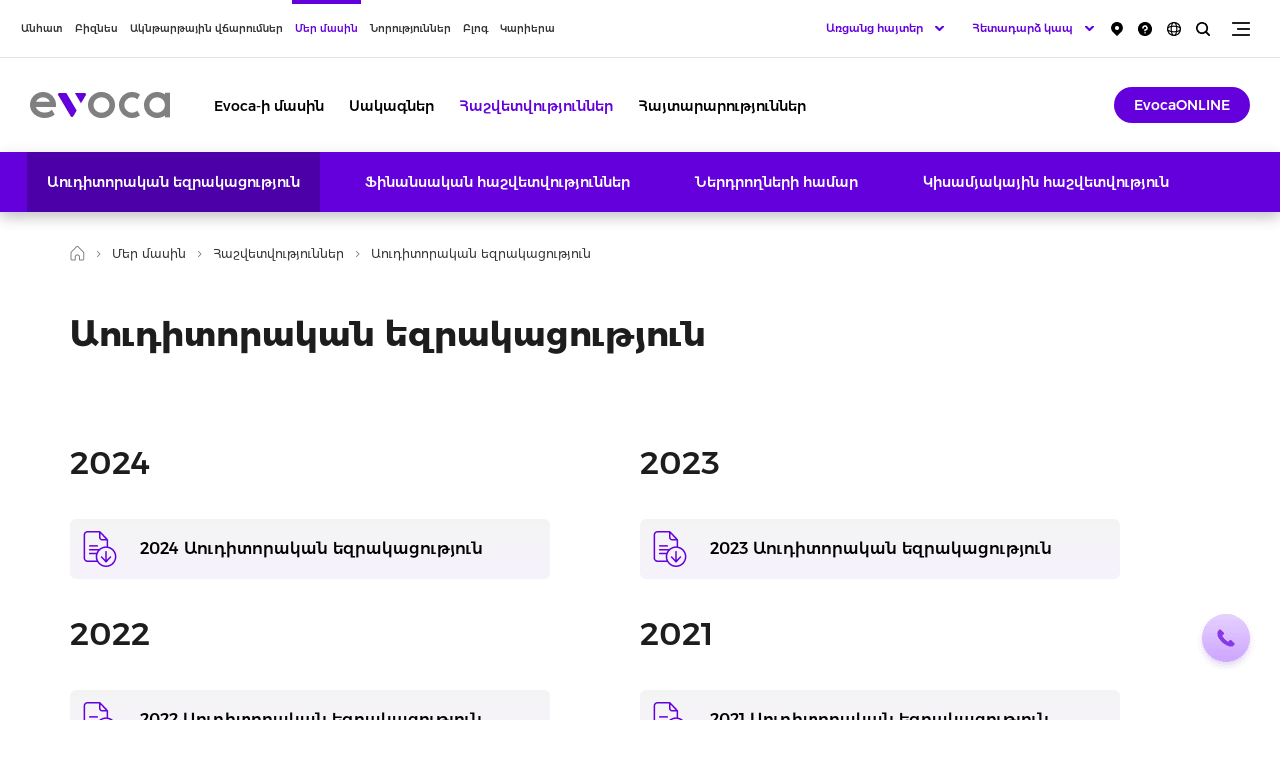

--- FILE ---
content_type: text/html; charset=UTF-8
request_url: https://www.evoca.am/hy/auditors-opinion/
body_size: 9807
content:
<!DOCTYPE html>
<!--[if lte IE 1]>
##########################################################################
#
#                  _           _     _             _    _      _ _
#                 (_)         | |   | |           | |  | |    | (_)
#  _ __  _ __ ___  _  ___  ___| |_  | |__  _   _  | |__| | ___| |___  __
# | '_ \| '__/ _ \| |/ _ \/ __| __| | '_ \| | | | |  __  |/ _ \ | \ \/ /
# | |_) | | | (_) | |  __/ (__| |_  | |_) | |_| | | |  | |  __/ | |>  <
# | .__/|_|  \___/| |\___|\___|\__| |_.__/ \__, | |_|  |_|\___|_|_/_/\_\
# | |            _/ |                       __/ |
# |_|           |__/                       |___/
#
# URL: www.helix.am
#
##########################################################################
<![endif]-->
<html lang="hy">
<head>
    <!-- Global site tag (gtag.js) - Google Analytics -->
        <script type="text/javascript" src="/ruxitagentjs_ICA7NQVfhqrux_10327251022105625.js" data-dtconfig="rid=RID_-1816621365|rpid=1102026876|domain=evoca.am|reportUrl=/rb_2a56e6bd-ca36-4c82-a66a-0fbf2b19ffeb|app=ea7c4b59f27d43eb|owasp=1|featureHash=ICA7NQVfhqrux|msl=153600|srsr=10000|rdnt=1|uxrgce=1|cuc=g67833bh|srms=2,2,1,|mel=100000|expw=1|dpvc=1|md=mdcc1=a#UserNameText|lastModification=1768282208692|tp=500,50,0|srbbv=2|agentUri=/ruxitagentjs_ICA7NQVfhqrux_10327251022105625.js"></script><script async src="https://www.googletagmanager.com/gtag/js?id=UA-196001188-1"></script>
        <script>
            window.dataLayer = window.dataLayer || [];
            function gtag(){dataLayer.push(arguments);}
            gtag('js', new Date());
            gtag('config', "UA-196001188-1");
        </script>
    <!-- Google Tag Manager -->
        <script>(function(w,d,s,l,i){w[l]=w[l]||[];w[l].push({'gtm.start':
                    new Date().getTime(),event:'gtm.js'});var f=d.getElementsByTagName(s)[0],
                j=d.createElement(s),dl=l!='dataLayer'?'&l='+l:'';j.async=true;j.src= 'https://www.googletagmanager.com/gtm.js?id='+i+dl;f.parentNode.insertBefore(j,f);
            })(window,document,'script',"GTM-TX5X33S");
        </script>
    <!-- End Google Tag Manager -->
    <!-- Google Tag Manager -->
    <script>(function(w,d,s,l,i){w[l]=w[l]||[];w[l].push({'gtm.start':
                new Date().getTime(),event:'gtm.js'});var f=d.getElementsByTagName(s)[0],
            j=d.createElement(s),dl=l!='dataLayer'?'&l='+l:'';j.async=true;j.src= 'https://www.googletagmanager.com/gtm.js?id='+i+dl;f.parentNode.insertBefore(j,f);
        })(window,document,'script','dataLayer',"GTM-TKRXZWR");</script>
    <!-- End Google Tag Manager -->
    <meta charset="utf-8"/>
    <meta name="viewport" content="width=device-width, initial-scale=1, maximum-scale=1, user-scalable=yes" />
    <meta name="description"
          content="Աուդիտորական եզրկացությունները ըստ տարիների"/>
    <meta name="keywords"
          content="Keywords"/>
    <meta property="og:title"
          content="Աուդիտորական եզրակացություն"/>
    <meta property="og:description"
          content="Աուդիտորական եզրկացությունները ըստ տարիների"/>
    <meta property="og:image"
          content="https://www.evoca.am/images-cache/menu/1/16206500805245/1200x630.png"/>
    <meta property="og:type" content="website"/>
            <link rel="canonical" href="https://www.evoca.am/hy/auditors-opinion" />
        <meta name="csrf-token" content="wqqnjR42UvjbvxDUULG2NgWBd2IZ4fT9KBpHKb8M">
    <meta name="format-detection" content="telephone=no"/>
    <meta name="csrf-token" content="wqqnjR42UvjbvxDUULG2NgWBd2IZ4fT9KBpHKb8M">
    <meta name="facebook-domain-verification" content="3276irdofububgp2l1fp38xw7v4pge" />
    <title>Էվոկաբանկ | Աուդիտորական եզրակացություն</title>
    <link rel="icon" href="/favicon.png"/>
    <link rel="shortcut icon" href="/favicon.ico"/>
    <link rel="stylesheet" href="/css/app.css?id=a985cc64c42515e23412"/>
    <link rel="apple-touch-icon" sizes="57x57" href="/img/apple-touch-icon-57x57.png"/>
    <link rel="apple-touch-icon" sizes="72x72" href="/img/apple-touch-icon-72x72.png"/>
    <link rel="apple-touch-icon" sizes="114x114" href="/img/apple-touch-icon-114x114.png"/>

    <script src="/js/app-top.js?id=14fd3563aa37ce10e53a"></script>

    
    
    <script>
        var $lngCode = 'hy';
        var $apiUrl = 'https://www.evoca.am/hy/api/';
        var $csrfToken = 'wqqnjR42UvjbvxDUULG2NgWBd2IZ4fT9KBpHKb8M';
        var $wwwUrl = 'https://www.evoca.am/hy';
                    var $locSettings = {"trans":{"helix.js_trans":"helix.js_trans"}};
            </script>

</head>
<body class="hy  ">

    <!-- Google Tag Manager (noscript) -->
    <noscript>
        <iframe src="https://www.googletagmanager.com/ns.html?id=GTM-TX5X33S"
                      height="0" width="0" style="display:none;visibility:hidden">

        </iframe>
    </noscript>
    <!-- End Google Tag Manager (noscript) -->
    <!-- Google Tag Manager (noscript) -->
    <noscript>
        <iframe src="https://www.googletagmanager.com/ns.html?id=GTM-TKRXZWR"
                height="0" width="0" style="display:none;visibility:hidden">

        </iframe>
    </noscript>
    <!-- End Google Tag Manager (noscript) -->

<header>

    <div class="search-box">
        <div class="search-box__inner-box">
            <div class="center center--1160">

                <div class="search-box__inner df j-spc-btwn a-center">

                    <form class="search-box__form pr" action="https://www.evoca.am/hy/search" method="GET">
                        <div class="form-box form-box--search df a-center j-spc-btwn pr mb-0">
                            <label class="form-box__label font-medium fs26 mr-40 sprite-a" for="search">Որոնում</label>

                            <div class="form-box__input-box pr">

                                <input class="form-box__input" name="q" id="search"/>

                                

                            </div>

                        </div>

                        <button type="submit" class="form-box__search-btn sprite"></button>

                    </form>

                    <button class="search-box__close-btn trans-opacity sprite"></button>

                </div>

            </div>
        </div>

    </div>


    <div class="top-box">

        <div class="center df j-spc-btwn">
            <div class="menu no-wrap">
                <ul class="menu__list df j-center">
                                            <li class="menu__item">
                            
                            <a href="https://www.evoca.am/hy/loans"  class="menu__link select-none db fs12 font-medium pr trans-all  "
                               data-id="1">Անհատ</a>
                            
                        </li>
                                            <li class="menu__item">
                            
                            <a href="https://www.evoca.am/hy/business-loans"  class="menu__link select-none db fs12 font-medium pr trans-all  "
                               data-id="12">Բիզնես</a>
                            
                        </li>
                                            <li class="menu__item">
                            
                            <a href="https://payments.evoca.am/hy/providers"  target="_blank"
                                class="menu__link select-none db fs12 font-medium pr trans-all  "
                               data-id="14">Ակնթարթային վճարումներ</a>
                            
                        </li>
                                            <li class="menu__item">
                            
                            <a href="https://www.evoca.am/hy/general-information-history-key-values"  class="menu__link select-none db fs12 font-medium pr trans-all  menu__link--active  "
                               data-id="15">Մեր մասին</a>
                            
                        </li>
                                            <li class="menu__item">
                            
                            <a href="https://www.evoca.am/hy/news"  class="menu__link select-none db fs12 font-medium pr trans-all  "
                               data-id="29">Նորություններ</a>
                            
                        </li>
                                            <li class="menu__item">
                            
                            <a href="https://www.evoca.am/hy/blog"  class="menu__link select-none db fs12 font-medium pr trans-all  "
                               data-id="237">Բլոգ</a>
                            
                        </li>
                                            <li class="menu__item">
                            
                            <a href="https://www.evoca.am/hy/culture"  class="menu__link select-none db fs12 font-medium pr trans-all  "
                               data-id="32">Կարիերա</a>
                            
                        </li>
                                    </ul>
            </div>

            <div class="top-box__right clear-fix">

                <div class="burger fr pr sprite trans-opacity pdf-hide" data-class="additional-menu lock"></div>

                <div class="search fr pr sprite trans-opacity"></div>

                <div class="language-list fr pr clear-fix pdf-hide">
                    <button class="language-list__btn db sprite pr trans-opacity" type="button"></button>
                    <ul class="language-list__inner tc pa dn">
                                                    <li class="language-list__item">
                                <a class="language-list__link db fs12 font-medium tu arl"
                                   href="https://www.evoca.am/hy/auditors-opinion">
                                    ՀԱՅ
                                </a>
                            </li>
                                                    <li class="language-list__item">
                                <a class="language-list__link db fs12 font-medium tu arl"
                                   href="https://www.evoca.am/en/auditors-opinion">
                                    ENG
                                </a>
                            </li>
                                                    <li class="language-list__item">
                                <a class="language-list__link db fs12 font-medium tu arl"
                                   href="https://www.evoca.am/ru/auditors-opinion">
                                    РУС
                                </a>
                            </li>
                                            </ul>
                </div>

                <a href="/hy/frequently-asked-questions/faq-bonds" class="top-box__link top-box__link--faq db trans-opacity fr pr pdf-hide">
                    <img class="top-box__img--faq" src="https://www.evoca.am/file_manager/Icons/faq.png" alt="faq" />
                </a>

                <a href="/hy/branches-and-atms/"
                   class="top-box__link top-box__link--map db trans-opacity fr sprite pr pdf-hide"></a>




                <div class="online-applications-block-tel fr pr clear-fix pdf-hide">
                    <div class="online-applications-list-tel pr df">
                        <button class="online-applications-list__btn-tel db fs13 font-medium tr sprite-a pr trans-opacity" type="button">
                            Հետադարձ կապ
                        </button>
                        <ul class="online-applications-list__inner-tel tc dn">
                            <li class="online-applications-list__item-tel">
                                <a href="tel:+37410605555" class="online-applications-list__link-tel db fs12 font-medium tr trans-color">
                                    +374 10 605555
                                </a>
                            </li>
                            <li class="online-applications-list__item-tel">
                                <a href="tel:+37498205555" class="online-applications-list__link-tel db fs12 font-medium tr trans-color">
                                    +374 98 205555
                                </a>
                            </li>
                            <li class="online-applications-list__item-tel">
                                <a href="tel:+37499605555" class="online-applications-list__link-tel db fs12 font-medium tr trans-color">
                                    +374 99 605555
                                </a>
                            </li>
                            <li class="online-applications-list__item-tel">
                                <a href="tel:8444" class="online-applications-list__link-tel db fs12 font-medium tr trans-color">
                                    8444
                                </a>
                            </li>
                            <li class="online-applications-list__item-tel">
                                <a href="#" class="online-applications-list__link-tel online-applications-list__link-tel--order-call fs12 font-medium db tr trans-color">
                                    Պատվիրել զանգ
                                </a>
                            </li>
                        </ul>
                    </div>
                </div>

                <div class="online-applications-block fr pr clear-fix pdf-hide">
                    <div class="online-applications-list pr df">
                        <button class="online-applications-list__btn db fs13 font-medium tr sprite-a pr trans-opacity"
                                type="button">Առցանց հայտեր
                        </button>
                        <ul class="online-applications-list__inner tc dn">
                            <li class="online-applications-list__item">
                                <a class="online-applications-list__link db fs12 font-medium tr trans-color" href="/hy/business-loans/small-and-medium-business-lending/sme-lending-application-form/">
                                    ՓՄՁ վարկավորում
                                </a>
                            </li>
                            <li class="online-applications-list__item">
                                <a class="online-applications-list__link db fs12 font-medium tr trans-color" href="/hy/cards/premium/visa-infinite/#order_visa_infinite_ru_13298764">
                                    Visa Infinite
                                </a>
                            </li>
                            <li class="online-applications-list__item">
                                <a class="online-applications-list__link fs12 font-medium db tr trans-color" href="/hy/cards/master/master-gold-card/#order_master_gold_ru_123456">
                                    MasterCard Gold
                                </a>
                            </li>
                            <li class="online-applications-list__item">
                                <a class="online-applications-list__link fs12 font-medium db tr trans-color" href="/hy/cards/visa/visa-gold/#order_visa_gold_hy_132547264">
                                    Visa Gold
                                </a>
                            </li>
                        </ul>
                    </div>
                </div>

            </div>
        </div>

    </div>

    <div class="top-second-box pr">

        <div class="top-second-box__inner">
            <div class="center clear-fix">

                <a href="https://www.evoca.am/hy" class="logo db fl sprite pr"></a>

                                                            <nav id="second-level-1" class="top-second-box__nav fl  dn ">
    <div class="top-second-box__list table">
        <ul class="second-list">
                            <li class="second-list__item">
                    
                        <a href="https://www.evoca.am/hy/loans"  class="second-list__link db fs15 font-medium pr trans-all select-none sprite-b " data-id="146">Վարկեր</a>
                    
                </li>
                            <li class="second-list__item">
                    
                        <a href="https://www.evoca.am/hy/cards"  class="second-list__link db fs15 font-medium pr trans-all select-none sprite-b " data-id="103">Քարտեր</a>
                    
                </li>
                            <li class="second-list__item">
                    
                        <a href="https://www.evoca.am/hy/deposits"  class="second-list__link db fs15 font-medium pr trans-all select-none sprite-b " data-id="144">Ավանդներ</a>
                    
                </li>
                            <li class="second-list__item">
                    
                        <a href="https://www.evoca.am/hy/account-opening-service"  class="second-list__link db fs15 font-medium pr trans-all select-none sprite-b " data-id="2">Հաշիվներ</a>
                    
                </li>
                            <li class="second-list__item">
                    
                        <a href="https://www.evoca.am/hy/money-transfers"  class="second-list__link db fs15 font-medium pr trans-all select-none sprite-b " data-id="3">Փոխանցումներ</a>
                    
                </li>
                            <li class="second-list__item">
                    
                        <a href="https://www.evoca.am/hy/investment-services"  class="second-list__link db fs15 font-medium pr trans-all select-none sprite-b " data-id="277">Արժեթղթեր</a>
                    
                </li>
                            <li class="second-list__item">
                    
                        <a href="https://www.evoca.am/hy/personal-safe-boxes"  class="second-list__link db fs15 font-medium pr trans-all select-none sprite-b " data-id="9">Պահատուփեր</a>
                    
                </li>
                            <li class="second-list__item">
                    
                        <a href="https://www.evoca.am/hy/digital-services-evocatouch-mobile-banking"  class="second-list__link db fs15 font-medium pr trans-all select-none sprite-b " data-id="10">EvocaTOUCH</a>
                    
                </li>
                            <li class="second-list__item">
                    
                        <a href="https://www.evoca.am/hy/qr-for-partners"  class="second-list__link db fs15 font-medium pr trans-all select-none sprite-b " data-id="381">GETTING THINGS DONE Conference</a>
                    
                </li>
                    </ul>
   </div>
</nav>
                                                                                <nav id="second-level-12" class="top-second-box__nav fl  dn ">
    <div class="top-second-box__list table">
        <ul class="second-list">
                            <li class="second-list__item">
                    
                        <a href="https://www.evoca.am/hy/business-loans"  class="second-list__link db fs15 font-medium pr trans-all select-none sprite-b " data-id="48">Վարկեր</a>
                    
                </li>
                            <li class="second-list__item">
                    
                        <a href="https://www.evoca.am/hy/leasing-evoca"  class="second-list__link db fs15 font-medium pr trans-all select-none sprite-b " data-id="324">Լիզինգ</a>
                    
                </li>
                            <li class="second-list__item">
                    
                        <a href="https://www.evoca.am/hy/business-account-opening-and-services"  class="second-list__link db fs15 font-medium pr trans-all select-none sprite-b " data-id="88">Հաշիվներ</a>
                    
                </li>
                            <li class="second-list__item">
                    
                        <a href="https://www.evoca.am/hy/business-classical-deposit"  class="second-list__link db fs15 font-medium pr trans-all select-none sprite-b " data-id="49">Ավանդներ</a>
                    
                </li>
                            <li class="second-list__item">
                    
                        <a href="https://www.evoca.am/hy/business-investment-services"  class="second-list__link db fs15 font-medium pr trans-all select-none sprite-b " data-id="204">Արժեթղթերի շուկա</a>
                    
                </li>
                            <li class="second-list__item">
                    
                        <a href="https://www.evoca.am/hy/guarantee"  class="second-list__link db fs15 font-medium pr trans-all select-none sprite-b " data-id="51">Առևտրի ֆինանսավորում</a>
                    
                </li>
                            <li class="second-list__item">
                    
                        <a href="https://www.evoca.am/hy/v-pos-terminal"  class="second-list__link db fs15 font-medium pr trans-all select-none sprite-b " data-id="44">Դիջիթալ</a>
                    
                </li>
                            <li class="second-list__item">
                    
                        <a href="https://www.evoca.am/hy/individual-safe-deposit-boxes"  class="second-list__link db fs15 font-medium pr trans-all select-none sprite-b " data-id="50">Այլ</a>
                    
                </li>
                    </ul>
   </div>
</nav>
                                                                                                                    <nav id="second-level-15" class="top-second-box__nav fl ">
    <div class="top-second-box__list table">
        <ul class="second-list">
                            <li class="second-list__item">
                    
                        <a href="https://www.evoca.am/hy/general-information-history-key-values"  class="second-list__link db fs15 font-medium pr trans-all select-none sprite-b " data-id="16">Evoca-ի մասին</a>
                    
                </li>
                            <li class="second-list__item">
                    
                        <a href="https://www.evoca.am/hy/loans-to-individuals"  class="second-list__link db fs15 font-medium pr trans-all select-none sprite-b " data-id="25">Սակագներ</a>
                    
                </li>
                            <li class="second-list__item">
                    
                        <a href="https://www.evoca.am/hy/auditors-opinion"  class="second-list__link db fs15 font-medium pr trans-all select-none sprite-b  second-list__link--active " data-id="26">Հաշվետվություններ</a>
                    
                </li>
                            <li class="second-list__item">
                    
                        <a href="https://www.evoca.am/hy/announcements"  class="second-list__link db fs15 font-medium pr trans-all select-none sprite-b " data-id="22">Հայտարարություններ</a>
                    
                </li>
                    </ul>
   </div>
</nav>
                                                                                                                                                        <nav id="second-level-32" class="top-second-box__nav fl  dn ">
    <div class="top-second-box__list table">
        <ul class="second-list">
                            <li class="second-list__item">
                    
                        <a href="https://www.evoca.am/hy/culture"  class="second-list__link db fs15 font-medium pr trans-all select-none sprite-b " data-id="55">Evoca Լայֆ</a>
                    
                </li>
                            <li class="second-list__item">
                    
                        <a href="https://www.evoca.am/hy/work-at-evoca"  class="second-list__link db fs15 font-medium pr trans-all select-none sprite-b " data-id="61">Աշխատանք և պրակտիկա</a>
                    
                </li>
                    </ul>
   </div>
</nav>
                                    
                <div class="burger fr pr sprite trans-opacity dn pdf-hide" data-class="additional-menu lock"></div>
                <a target="_blank" href="https://online.evoca.am/OnlineBanking/Web"
                   class="top-second-box__btn btn db fs14 fr font-medium pr trans-all three-dots-after-end pdf-hide">EvocaONLINE</a>

            </div>
        </div>

    </div>

    <div class="top-second-sub-box pr dn">

        <div class="center df a-center j-spc-btwn">
                                                <nav id="third-level-1"
                         class="top-second-sub-box__nav  dn ">
                                                    <div id="fourth-level-146" class="top-second-sub-box__list  dn ">
        <ul class="second-list">
                            <li class="second-list__item">
                    <a href="https://www.evoca.am/hy/loans"  class="second-list__link db fs14 font-medium pr select-none trans-all ">Վարկեր</a>
                </li>
                            <li class="second-list__item">
                    <a href="https://www.evoca.am/hy/credit-history-and-score"  class="second-list__link db fs14 font-medium pr select-none trans-all ">Վարկային պատմություն և սքոր</a>
                </li>
                            <li class="second-list__item">
                    <a href="https://www.evoca.am/hy/loans-important-information"  class="second-list__link db fs14 font-medium pr select-none trans-all ">Կարևոր տեղեկատվություն</a>
                </li>
                    </ul>
    </div>
                                                    <div id="fourth-level-103" class="top-second-sub-box__list  dn ">
        <ul class="second-list">
                            <li class="second-list__item">
                    <a href="https://www.evoca.am/hy/cards"  class="second-list__link db fs14 font-medium pr select-none trans-all ">Քարտեր</a>
                </li>
                            <li class="second-list__item">
                    <a href="https://www.evoca.am/hy/cards-provision-and-service"  class="second-list__link db fs14 font-medium pr select-none trans-all ">Քարտերի տրամադրում և սպասարկում</a>
                </li>
                            <li class="second-list__item">
                    <a href="https://www.evoca.am/hy/pension-cards"  class="second-list__link db fs14 font-medium pr select-none trans-all ">Սոցիալական ապահովության վճարային քարտեր</a>
                </li>
                            <li class="second-list__item">
                    <a href="https://www.evoca.am/hy/evoca_benefits"  class="second-list__link db fs14 font-medium pr select-none trans-all ">Evoca Benefits</a>
                </li>
                    </ul>
    </div>
                                                    <div id="fourth-level-144" class="top-second-sub-box__list  dn ">
        <ul class="second-list">
                            <li class="second-list__item">
                    <a href="https://www.evoca.am/hy/deposits"  class="second-list__link db fs14 font-medium pr select-none trans-all ">Ավանդներ</a>
                </li>
                            <li class="second-list__item">
                    <a href="https://www.evoca.am/hy/deposits-important-information"  class="second-list__link db fs14 font-medium pr select-none trans-all ">Կարևոր տեղեկատվություն</a>
                </li>
                    </ul>
    </div>
                                                    <div id="fourth-level-2" class="top-second-sub-box__list  dn ">
        <ul class="second-list">
                            <li class="second-list__item">
                    <a href="https://www.evoca.am/hy/account-opening-service"  class="second-list__link db fs14 font-medium pr select-none trans-all ">Հաշիվների բացում և սպասարկում</a>
                </li>
                            <li class="second-list__item">
                    <a href="https://www.evoca.am/hy/unallocated-metal-accounts"  class="second-list__link db fs14 font-medium pr select-none trans-all ">Առարկայազուրկ մետաղական հաշիվներ</a>
                </li>
                            <li class="second-list__item">
                    <a href="https://www.evoca.am/hy/remote-service-for-non-resident-clients"  class="second-list__link db fs14 font-medium pr select-none trans-all ">Ոչ ռեզիդենտ հաճախորդների հեռավար սպասարկում</a>
                </li>
                    </ul>
    </div>
                                                    <div id="fourth-level-3" class="top-second-sub-box__list  dn ">
        <ul class="second-list">
                            <li class="second-list__item">
                    <a href="https://www.evoca.am/hy/money-transfers"  class="second-list__link db fs14 font-medium pr select-none trans-all ">Դրամական փոխանցումներ</a>
                </li>
                            <li class="second-list__item">
                    <a href="https://www.evoca.am/hy/transfer-payment-systems"  class="second-list__link db fs14 font-medium pr select-none trans-all ">Վճարային համակարգեր</a>
                </li>
                    </ul>
    </div>
                                                    <div id="fourth-level-277" class="top-second-sub-box__list  dn ">
        <ul class="second-list">
                            <li class="second-list__item">
                    <a href="https://www.evoca.am/hy/investment-services"  class="second-list__link db fs14 font-medium pr select-none trans-all ">Ներդրումային ծառայություններ</a>
                </li>
                            <li class="second-list__item">
                    <a href="https://www.evoca.am/hy/bonds"  class="second-list__link db fs14 font-medium pr select-none trans-all ">Պարտատոմսեր</a>
                </li>
                            <li class="second-list__item">
                    <a href="https://www.evoca.am/hy/stocks-cda-services"  class="second-list__link db fs14 font-medium pr select-none trans-all ">ՀԿԴ ծառայություններ</a>
                </li>
                            <li class="second-list__item">
                    <a href="https://www.evoca.am/hy/stocks-repo-transactions"  class="second-list__link db fs14 font-medium pr select-none trans-all ">Ռեպո/Հակադարձ Ռեպո գործարքներ</a>
                </li>
                            <li class="second-list__item">
                    <a href="https://www.evoca.am/hy/stocks-evocainvest"  class="second-list__link db fs14 font-medium pr select-none trans-all ">EvocaINVEST</a>
                </li>
                    </ul>
    </div>
                                                                                                                                                                                                        </nav>
                                                                <nav id="third-level-12"
                         class="top-second-sub-box__nav  dn ">
                                                    <div id="fourth-level-48" class="top-second-sub-box__list  dn ">
        <ul class="second-list">
                            <li class="second-list__item">
                    <a href="https://www.evoca.am/hy/business-loans"  class="second-list__link db fs14 font-medium pr select-none trans-all ">Բիզնես վարկեր</a>
                </li>
                    </ul>
    </div>
                                                    <div id="fourth-level-324" class="top-second-sub-box__list  dn ">
        <ul class="second-list">
                            <li class="second-list__item">
                    <a href="https://www.evoca.am/hy/leasing-evoca"  class="second-list__link db fs14 font-medium pr select-none trans-all ">Evoca Leasing</a>
                </li>
                            <li class="second-list__item">
                    <a href="https://www.evoca.am/hy/special-offer"  class="second-list__link db fs14 font-medium pr select-none trans-all ">Հատուկ առաջարկ</a>
                </li>
                    </ul>
    </div>
                                                    <div id="fourth-level-88" class="top-second-sub-box__list  dn ">
        <ul class="second-list">
                            <li class="second-list__item">
                    <a href="https://www.evoca.am/hy/business-account-opening-and-services"  class="second-list__link db fs14 font-medium pr select-none trans-all ">Հաշիվների բացում և սպասարկում</a>
                </li>
                            <li class="second-list__item">
                    <a href="https://www.evoca.am/hy/business-unallocated-metal-accounts"  class="second-list__link db fs14 font-medium pr select-none trans-all ">Առարկայազուրկ մետաղական հաշիվներ</a>
                </li>
                    </ul>
    </div>
                                                    <div id="fourth-level-49" class="top-second-sub-box__list  dn ">
        <ul class="second-list">
                            <li class="second-list__item">
                    <a href="https://www.evoca.am/hy/business-classical-deposit"  class="second-list__link db fs14 font-medium pr select-none trans-all ">Դասական ավանդ</a>
                </li>
                    </ul>
    </div>
                                                    <div id="fourth-level-204" class="top-second-sub-box__list  dn ">
        <ul class="second-list">
                            <li class="second-list__item">
                    <a href="https://www.evoca.am/hy/business-investment-services"  class="second-list__link db fs14 font-medium pr select-none trans-all ">Ներդրումային ծառայություններ</a>
                </li>
                            <li class="second-list__item">
                    <a href="https://www.evoca.am/hy/business-bonds"  class="second-list__link db fs14 font-medium pr select-none trans-all ">Պարտատոմսեր</a>
                </li>
                            <li class="second-list__item">
                    <a href="https://www.evoca.am/hy/business-cda-services"  class="second-list__link db fs14 font-medium pr select-none trans-all ">ՀԿԴ ծառայություններ</a>
                </li>
                            <li class="second-list__item">
                    <a href="https://www.evoca.am/hy/business-repo-transactions"  class="second-list__link db fs14 font-medium pr select-none trans-all ">Ռեպո/Հակադարձ ռեպո գործարքներ</a>
                </li>
                            <li class="second-list__item">
                    <a href="https://www.evoca.am/hy/business-evocainvest"  class="second-list__link db fs14 font-medium pr select-none trans-all ">EvocaINVEST</a>
                </li>
                    </ul>
    </div>
                                                    <div id="fourth-level-51" class="top-second-sub-box__list  dn ">
        <ul class="second-list">
                            <li class="second-list__item">
                    <a href="https://www.evoca.am/hy/guarantee"  class="second-list__link db fs14 font-medium pr select-none trans-all ">Երաշխիք</a>
                </li>
                            <li class="second-list__item">
                    <a href="https://www.evoca.am/hy/factoring-finance"  class="second-list__link db fs14 font-medium pr select-none trans-all ">Ֆակտորինգային ֆինանսավորում</a>
                </li>
                            <li class="second-list__item">
                    <a href="https://www.evoca.am/hy/letter-of-credit"  class="second-list__link db fs14 font-medium pr select-none trans-all ">Ակրեդիտիվ</a>
                </li>
                            <li class="second-list__item">
                    <a href="https://www.evoca.am/hy/documentary-collection"  class="second-list__link db fs14 font-medium pr select-none trans-all ">Ինկասո</a>
                </li>
                    </ul>
    </div>
                                                    <div id="fourth-level-44" class="top-second-sub-box__list  dn ">
        <ul class="second-list">
                            <li class="second-list__item">
                    <a href="https://www.evoca.am/hy/v-pos-terminal"  class="second-list__link db fs14 font-medium pr select-none trans-all ">V-POS Տերմինալ</a>
                </li>
                            <li class="second-list__item">
                    <a href="https://www.evoca.am/hy/pos-terminal"  class="second-list__link db fs14 font-medium pr select-none trans-all ">POS Տերմինալ</a>
                </li>
                            <li class="second-list__item">
                    <a href="https://www.evoca.am/hy/terminals-tariffs"  class="second-list__link db fs14 font-medium pr select-none trans-all ">Սակագներ</a>
                </li>
                            <li class="second-list__item">
                    <a href="https://www.evoca.am/hy/vpos-pos-terminal-installation-application-form"  class="second-list__link db fs14 font-medium pr select-none trans-all ">Տերմինալի տեղադրման հայտ</a>
                </li>
                            <li class="second-list__item">
                    <a href="https://www.evoca.am/hy/mobile-pos-mpos"  class="second-list__link db fs14 font-medium pr select-none trans-all ">Evoca Mobile POS՝ mPOS</a>
                </li>
                    </ul>
    </div>
                                                    <div id="fourth-level-50" class="top-second-sub-box__list  dn ">
        <ul class="second-list">
                            <li class="second-list__item">
                    <a href="https://www.evoca.am/hy/individual-safe-deposit-boxes"  class="second-list__link db fs14 font-medium pr select-none trans-all ">Պահատուփեր</a>
                </li>
                            <li class="second-list__item">
                    <a href="https://www.evoca.am/hy/business-money-transfers"  class="second-list__link db fs14 font-medium pr select-none trans-all ">Փոխանցումներ</a>
                </li>
                            <li class="second-list__item">
                    <a href="https://www.evoca.am/hy/international-guarantee"  class="second-list__link db fs14 font-medium pr select-none trans-all ">Միջազգային երաշխիք</a>
                </li>
                    </ul>
    </div>
                                            </nav>
                                                                                            <nav id="third-level-15"
                         class="top-second-sub-box__nav ">
                                                    <div id="fourth-level-16" class="top-second-sub-box__list  dn ">
        <ul class="second-list">
                            <li class="second-list__item">
                    <a href="https://www.evoca.am/hy/general-information-history-key-values"  class="second-list__link db fs14 font-medium pr select-none trans-all ">Ընդհանուր</a>
                </li>
                            <li class="second-list__item">
                    <a href="https://www.evoca.am/hy/structure-of-the-bank"  class="second-list__link db fs14 font-medium pr select-none trans-all ">Կառուցվածք</a>
                </li>
                            <li class="second-list__item">
                    <a href="https://www.evoca.am/hy/shareholders"  class="second-list__link db fs14 font-medium pr select-none trans-all ">Բաժնետերեր</a>
                </li>
                            <li class="second-list__item">
                    <a href="https://www.evoca.am/hy/bank-management"  class="second-list__link db fs14 font-medium pr select-none trans-all ">Ղեկավարություն</a>
                </li>
                            <li class="second-list__item">
                    <a href="https://www.evoca.am/hy/partners"  class="second-list__link db fs14 font-medium pr select-none trans-all ">Գործընկերներ</a>
                </li>
                            <li class="second-list__item">
                    <a href="https://www.evoca.am/hy/awards"  class="second-list__link db fs14 font-medium pr select-none trans-all ">Մրցանակներ</a>
                </li>
                            <li class="second-list__item">
                    <a href="https://www.evoca.am/hy/reviews"  class="second-list__link db fs14 font-medium pr select-none trans-all ">Կարծիքներ</a>
                </li>
                            <li class="second-list__item">
                    <a href="https://www.evoca.am/hy/corporate-social-responsibility-csr"  class="second-list__link db fs14 font-medium pr select-none trans-all ">CSR</a>
                </li>
                    </ul>
    </div>
                                                    <div id="fourth-level-25" class="top-second-sub-box__list  dn ">
        <ul class="second-list">
                            <li class="second-list__item">
                    <a href="https://www.evoca.am/hy/loans-to-individuals"  class="second-list__link db fs14 font-medium pr select-none trans-all ">Վարկեր ֆիզիկական անձանց</a>
                </li>
                            <li class="second-list__item">
                    <a href="https://www.evoca.am/hy/loans-to-legal-entities"  class="second-list__link db fs14 font-medium pr select-none trans-all ">Վարկեր իրավաբանական անձանց</a>
                </li>
                            <li class="second-list__item">
                    <a href="https://www.evoca.am/hy/tariffs-for-commissions"  class="second-list__link db fs14 font-medium pr select-none trans-all ">Միջնորդավճարների սակագները</a>
                </li>
                            <li class="second-list__item">
                    <a href="https://www.evoca.am/hy/deposits-tariffs"  class="second-list__link db fs14 font-medium pr select-none trans-all ">Ավանդների սակագներ</a>
                </li>
                            <li class="second-list__item">
                    <a href="https://www.evoca.am/hy/archive-terms-conditions-tariffs"  class="second-list__link db fs14 font-medium pr select-none trans-all ">Արխիվ</a>
                </li>
                    </ul>
    </div>
                                                    <div id="fourth-level-26" class="top-second-sub-box__list  table ">
        <ul class="second-list">
                            <li class="second-list__item">
                    <a href="https://www.evoca.am/hy/auditors-opinion"  class="second-list__link db fs14 font-medium pr select-none trans-all  second-list__link--active ">Աուդիտորական եզրակացություն</a>
                </li>
                            <li class="second-list__item">
                    <a href="https://www.evoca.am/hy/financial-statements"  class="second-list__link db fs14 font-medium pr select-none trans-all ">Ֆինանսական հաշվետվություններ</a>
                </li>
                            <li class="second-list__item">
                    <a href="https://www.evoca.am/hy/investor-presentation"  class="second-list__link db fs14 font-medium pr select-none trans-all ">Ներդրողների համար</a>
                </li>
                            <li class="second-list__item">
                    <a href="https://www.evoca.am/hy/semi-annual-report"  class="second-list__link db fs14 font-medium pr select-none trans-all ">Կիսամյակային հաշվետվություն</a>
                </li>
                            <li class="second-list__item">
                    <a href="https://www.evoca.am/hy/annual-reports"  class="second-list__link db fs14 font-medium pr select-none trans-all ">Տարեկան հաշվետվություն</a>
                </li>
                    </ul>
    </div>
                                                                                                </nav>
                                                                                                                        <nav id="third-level-32"
                         class="top-second-sub-box__nav  dn ">
                                                    <div id="fourth-level-55" class="top-second-sub-box__list  dn ">
        <ul class="second-list">
                            <li class="second-list__item">
                    <a href="https://www.evoca.am/hy/culture"  class="second-list__link db fs14 font-medium pr select-none trans-all ">Մշակույթ</a>
                </li>
                            <li class="second-list__item">
                    <a href="https://www.evoca.am/hy/career-benefits"  class="second-list__link db fs14 font-medium pr select-none trans-all ">Առավելություններ</a>
                </li>
                            <li class="second-list__item">
                    <a href="https://www.evoca.am/hy/career-faq"  class="second-list__link db fs14 font-medium pr select-none trans-all ">Հաճախ տրվող հարցեր</a>
                </li>
                            <li class="second-list__item">
                    <a href="https://www.evoca.am/hy/how-we-hire"  class="second-list__link db fs14 font-medium pr select-none trans-all ">Ինչպես ընդունվել աշխատանքի Evocabank-ում</a>
                </li>
                    </ul>
    </div>
                                                    <div id="fourth-level-61" class="top-second-sub-box__list  dn ">
        <ul class="second-list">
                            <li class="second-list__item">
                    <a href="https://www.evoca.am/hy/work-at-evoca"  class="second-list__link db fs14 font-medium pr select-none trans-all ">Աշխատանք Evoca-ում</a>
                </li>
                            <li class="second-list__item">
                    <a href="https://www.evoca.am/hy/practice"  class="second-list__link db fs14 font-medium pr select-none trans-all ">Ուսումնական պրակտիկա</a>
                </li>
                            <li class="second-list__item">
                    <a href="https://www.evoca.am/hy/evocabridge"  class="second-list__link db fs14 font-medium pr select-none trans-all ">EvocaBRIDGE</a>
                </li>
                    </ul>
    </div>
                                            </nav>
                                    </div>

    </div>

</header>

<main>
    
    <div class="main-wrapper main-wrapper--awards">

        <div class="center">

            <div class="bread-crumb-wrapper pr">
    <ul class="bread-crumb">
    <li class="bread-crumb__item ver-top-box pr sprite-a">
        <a href="https://www.evoca.am/hy" class="bread-crumb__link db fs12 trans-opacity sprite"></a>
    </li>
                        
            <li class="bread-crumb__item ver-top-box pr sprite-a">
                <span class="bread-crumb__title db fs12">Մեր մասին</span>
            </li>
                    
            <li class="bread-crumb__item ver-top-box pr sprite-a">
                <span class="bread-crumb__title db fs12">Հաշվետվություններ</span>
            </li>
            

            <li class="bread-crumb__item ver-top-box pr" title="Աուդիտորական եզրակացություն">
            <span  class="bread-crumb__title db fs12 ">Աուդիտորական եզրակացություն</span>
        </li>
    </ul>
</div>
            <h1 class="main-wrapper__title fs34 fb">Աուդիտորական եզրակացություն</h1>

            <div class="reports">
                <div class="reports__inner-box pr">
                    <ul class="main-list main-list--reports main-list--files df">
                                                    <li class="main-list__item">
                                <span class="main-list__date db fs32 font-medium">2024</span>

                                <ul class="files__list df">

                                                                            <li class="files__item">
                                            <a href="https://www.evoca.am/files/audit_reports/1/17460197066703.pdf" class="files__link files__link--pdf db three-dots-after-end sprite-a sprite-b pr font-medium trans-background"
                                               target="_blank">2024 Աուդիտորական եզրակացություն</a>
                                        </li>
                                                                    </ul>

                            </li>
                                                    <li class="main-list__item">
                                <span class="main-list__date db fs32 font-medium">2023</span>

                                <ul class="files__list df">

                                                                            <li class="files__item">
                                            <a href="https://www.evoca.am/files/audit_reports/1/17144781486073.pdf" class="files__link files__link--pdf db three-dots-after-end sprite-a sprite-b pr font-medium trans-background"
                                               target="_blank">2023 Աուդիտորական եզրակացություն</a>
                                        </li>
                                                                    </ul>

                            </li>
                                                    <li class="main-list__item">
                                <span class="main-list__date db fs32 font-medium">2022</span>

                                <ul class="files__list df">

                                                                            <li class="files__item">
                                            <a href="https://www.evoca.am/files/audit_reports/1/16826787243136.pdf" class="files__link files__link--pdf db three-dots-after-end sprite-a sprite-b pr font-medium trans-background"
                                               target="_blank">2022 Աուդիտորական եզրակացություն</a>
                                        </li>
                                                                    </ul>

                            </li>
                                                    <li class="main-list__item">
                                <span class="main-list__date db fs32 font-medium">2021</span>

                                <ul class="files__list df">

                                                                            <li class="files__item">
                                            <a href="https://www.evoca.am/files/audit_reports/1/16512155005326.pdf" class="files__link files__link--pdf db three-dots-after-end sprite-a sprite-b pr font-medium trans-background"
                                               target="_blank">2021 Աուդիտորական եզրակացություն</a>
                                        </li>
                                                                    </ul>

                            </li>
                                                    <li class="main-list__item">
                                <span class="main-list__date db fs32 font-medium">2020</span>

                                <ul class="files__list df">

                                                                            <li class="files__item">
                                            <a href="https://www.evoca.am/files/audit_reports/1/1620035951602.pdf" class="files__link files__link--pdf db three-dots-after-end sprite-a sprite-b pr font-medium trans-background"
                                               target="_blank">2020 Աուդիտորական եզրակացություն</a>
                                        </li>
                                                                    </ul>

                            </li>
                                                    <li class="main-list__item">
                                <span class="main-list__date db fs32 font-medium">2019</span>

                                <ul class="files__list df">

                                                                            <li class="files__item">
                                            <a href="https://www.evoca.am/files/audit_reports/1/16153934286757.pdf" class="files__link files__link--pdf db three-dots-after-end sprite-a sprite-b pr font-medium trans-background"
                                               target="_blank">2019 Աուդիտորական եզրակացություն</a>
                                        </li>
                                                                    </ul>

                            </li>
                                                    <li class="main-list__item">
                                <span class="main-list__date db fs32 font-medium">2018</span>

                                <ul class="files__list df">

                                                                            <li class="files__item">
                                            <a href="https://www.evoca.am/files/audit_reports/1/16154514985097.pdf" class="files__link files__link--pdf db three-dots-after-end sprite-a sprite-b pr font-medium trans-background"
                                               target="_blank">2018 Աուդիտորական եզրակացություն</a>
                                        </li>
                                                                    </ul>

                            </li>
                                                    <li class="main-list__item">
                                <span class="main-list__date db fs32 font-medium">2017</span>

                                <ul class="files__list df">

                                                                            <li class="files__item">
                                            <a href="https://www.evoca.am/files/audit_reports/1/16153954693007.pdf" class="files__link files__link--pdf db three-dots-after-end sprite-a sprite-b pr font-medium trans-background"
                                               target="_blank">2017 Աուդիտորական եզրակացություն</a>
                                        </li>
                                                                    </ul>

                            </li>
                                                    <li class="main-list__item">
                                <span class="main-list__date db fs32 font-medium">2016</span>

                                <ul class="files__list df">

                                                                            <li class="files__item">
                                            <a href="https://www.evoca.am/files/audit_reports/1/16153956965747.pdf" class="files__link files__link--pdf db three-dots-after-end sprite-a sprite-b pr font-medium trans-background"
                                               target="_blank">2016 Աուդիտորական եզրակացություն</a>
                                        </li>
                                                                    </ul>

                            </li>
                                                    <li class="main-list__item">
                                <span class="main-list__date db fs32 font-medium">2015</span>

                                <ul class="files__list df">

                                                                            <li class="files__item">
                                            <a href="https://www.evoca.am/files/audit_reports/1/16153959849486.pdf" class="files__link files__link--pdf db three-dots-after-end sprite-a sprite-b pr font-medium trans-background"
                                               target="_blank">2015 Աուդիտորական եզրակացություն</a>
                                        </li>
                                                                    </ul>

                            </li>
                                                    <li class="main-list__item">
                                <span class="main-list__date db fs32 font-medium">2014</span>

                                <ul class="files__list df">

                                                                            <li class="files__item">
                                            <a href="https://www.evoca.am/files/audit_reports/1/16154526891234.pdf" class="files__link files__link--pdf db three-dots-after-end sprite-a sprite-b pr font-medium trans-background"
                                               target="_blank">2014 Աուդիտորական եզրակացություն</a>
                                        </li>
                                                                    </ul>

                            </li>
                                                    <li class="main-list__item">
                                <span class="main-list__date db fs32 font-medium">2013</span>

                                <ul class="files__list df">

                                                                            <li class="files__item">
                                            <a href="https://www.evoca.am/files/audit_reports/1/16154527971472.pdf" class="files__link files__link--pdf db three-dots-after-end sprite-a sprite-b pr font-medium trans-background"
                                               target="_blank">2013 Աուդիտորական եզրակացություն</a>
                                        </li>
                                                                    </ul>

                            </li>
                                                    <li class="main-list__item">
                                <span class="main-list__date db fs32 font-medium">2012</span>

                                <ul class="files__list df">

                                                                            <li class="files__item">
                                            <a href="https://www.evoca.am/files/audit_reports/1/16154528636623.pdf" class="files__link files__link--pdf db three-dots-after-end sprite-a sprite-b pr font-medium trans-background"
                                               target="_blank">2012 Աուդիտորական եզրակացություն</a>
                                        </li>
                                                                    </ul>

                            </li>
                                                    <li class="main-list__item">
                                <span class="main-list__date db fs32 font-medium">2011</span>

                                <ul class="files__list df">

                                                                            <li class="files__item">
                                            <a href="https://www.evoca.am/files/audit_reports/1/16154529291183.pdf" class="files__link files__link--pdf db three-dots-after-end sprite-a sprite-b pr font-medium trans-background"
                                               target="_blank">2011 Աուդիտորական եզրակացություն</a>
                                        </li>
                                                                    </ul>

                            </li>
                                                    <li class="main-list__item">
                                <span class="main-list__date db fs32 font-medium">2010</span>

                                <ul class="files__list df">

                                                                            <li class="files__item">
                                            <a href="https://www.evoca.am/files/audit_reports/1/16154529976312.pdf" class="files__link files__link--pdf db three-dots-after-end sprite-a sprite-b pr font-medium trans-background"
                                               target="_blank">2010 Աուդիտորական եզրակացություն</a>
                                        </li>
                                                                    </ul>

                            </li>
                                                    <li class="main-list__item">
                                <span class="main-list__date db fs32 font-medium">2009</span>

                                <ul class="files__list df">

                                                                            <li class="files__item">
                                            <a href="https://www.evoca.am/files/audit_reports/1/16154530674905.pdf" class="files__link files__link--pdf db three-dots-after-end sprite-a sprite-b pr font-medium trans-background"
                                               target="_blank">2009 Աուդիտորական եզրակացություն</a>
                                        </li>
                                                                    </ul>

                            </li>
                                                    <li class="main-list__item">
                                <span class="main-list__date db fs32 font-medium">2008</span>

                                <ul class="files__list df">

                                                                            <li class="files__item">
                                            <a href="https://www.evoca.am/files/audit_reports/1/16154531385322.pdf" class="files__link files__link--pdf db three-dots-after-end sprite-a sprite-b pr font-medium trans-background"
                                               target="_blank">2008 Աուդիտորական եզրակացություն</a>
                                        </li>
                                                                    </ul>

                            </li>
                                                    <li class="main-list__item">
                                <span class="main-list__date db fs32 font-medium">2007</span>

                                <ul class="files__list df">

                                                                            <li class="files__item">
                                            <a href="https://www.evoca.am/files/audit_reports/1/16154532712077.pdf" class="files__link files__link--pdf db three-dots-after-end sprite-a sprite-b pr font-medium trans-background"
                                               target="_blank">2007 Աուդիտորական եզրակացություն</a>
                                        </li>
                                                                    </ul>

                            </li>
                                                    <li class="main-list__item">
                                <span class="main-list__date db fs32 font-medium">2006</span>

                                <ul class="files__list df">

                                                                            <li class="files__item">
                                            <a href="https://www.evoca.am/files/audit_reports/1/1615453320825.pdf" class="files__link files__link--pdf db three-dots-after-end sprite-a sprite-b pr font-medium trans-background"
                                               target="_blank">2006 Աուդիտորական եզրակացություն</a>
                                        </li>
                                                                    </ul>

                            </li>
                                            </ul>

                    <div class="reports__pagination-block pr">
                        
                    </div>

                </div>
            </div>

        </div>


    </div>

</main>

<footer class="footer">
    <div class="bottom-box bottom-box--update">
        <div class="center">Թարմացվել է` 30/04/2025 17:28</div>
    </div>
    <div class="bottom-box pr">
        <div class="center">
            <div class="bottom-box__middle df">

                <div class="bottom-box__middle-item bottom-box__middle-item--left">
                    <a href="https://www.evoca.am/hy" class="bottom-box__logo-link db sprite trans-opacity"></a>

                    <p class="bottom-box__text bottom-box__text--address fs14">ք. Երևան, 0010, Հանրապետության 44/2</p>
                    <p class="bottom-box__text font-medium fs12">Evocabank-ը վերահսկվում է Հայաստանի Հանրապետության Կենտրոնական բանկի կողմից</p>
                    <p class="bottom-box__text bottom-box__text--copyright fs10">1990
                        - 2026, &copy; ԲՈԼՈՐ ԻՐԱՎՈՒՆՔՆԵՐԸ ՊԱՇՏՊԱՆՎԱԾ ԵՆ</p>
                </div>


                <div class="bottom-box__middle-item bottom-box__middle-item--center df equal__list">
                    
                                            <div class="bottom-box__list-box">
                            <p class="bottom-box__list-title font-medium equal__list-item">Բանկի մասին</p>
                            <ul class="bottom-box__list">
                                                                    <li class="bottom-box__item">
                                        <a class="bottom-box__link db fs14 trans-all"
                                            href="/hy/general-information-history-key-values">Մեր մասին</a>
                                    </li>
                                                                    <li class="bottom-box__item">
                                        <a class="bottom-box__link db fs14 trans-all"
                                            href="/hy/bank-management">Ղեկավարություն</a>
                                    </li>
                                                                    <li class="bottom-box__item">
                                        <a class="bottom-box__link db fs14 trans-all"
                                            href="/hy/shareholders">Բաժնետերեր</a>
                                    </li>
                                                                    <li class="bottom-box__item">
                                        <a class="bottom-box__link db fs14 trans-all"
                                            href="/hy/auditors-opinion">Հաշվետվություններ</a>
                                    </li>
                                                                    <li class="bottom-box__item">
                                        <a class="bottom-box__link db fs14 trans-all"
                                            href="https://www.evoca.am/hy/legal-acts">Իրավական ակտեր</a>
                                    </li>
                                                                    <li class="bottom-box__item">
                                        <a class="bottom-box__link db fs14 trans-all"
                                            href="/hy/loans-to-individuals/housing-mortgage-loans-tariffs-terms-of-provision">Սակագներ</a>
                                    </li>
                                                                    <li class="bottom-box__item">
                                        <a class="bottom-box__link db fs14 trans-all"
                                            href="/hy/alienated-property">Օտարվող գույք</a>
                                    </li>
                                                                    <li class="bottom-box__item">
                                        <a class="bottom-box__link db fs14 trans-all"
                                            href="https://www.evoca.am/hy/construction-companies">Կառուցապատողներ</a>
                                    </li>
                                                                    <li class="bottom-box__item">
                                        <a class="bottom-box__link db fs14 trans-all"
                                            href="https://www.evoca.am/hy/partner-car-dealerships">Գործընկեր ավտոսրահներ</a>
                                    </li>
                                                                    <li class="bottom-box__item">
                                        <a class="bottom-box__link db fs14 trans-all"
                                            href="https://www.evoca.am/hy/archive-terms-conditions-tariffs">Սակագների արխիվ</a>
                                    </li>
                                                            </ul>
                        </div>
                    
                                            <div class="bottom-box__list-box">
                            <p class="bottom-box__list-title font-medium equal__list-item">Օգտակար հղումներ</p>
                            <ul class="bottom-box__list">
                                                                    <li class="bottom-box__item">
                                        <a class="bottom-box__link db fs14 trans-all"
                                            href="/hy/customer-rights">Հաճախորդի իրավունքները</a>
                                    </li>
                                                                    <li class="bottom-box__item">
                                        <a class="bottom-box__link db fs14 trans-all"
                                            href="https://www.evoca.am/hy/customer-residency-criteria">Հաճախորդի ռեզիդենտության չափանիշներ</a>
                                    </li>
                                                                    <li class="bottom-box__item">
                                        <a class="bottom-box__link db fs14 trans-all"
                                            href="/hy/regulation">Կարգավորում</a>
                                    </li>
                                                                    <li class="bottom-box__item">
                                        <a class="bottom-box__link db fs14 trans-all"
                                            href="/hy/privacy-policy">Գաղտնիության քաղաքականություն</a>
                                    </li>
                                                                    <li class="bottom-box__item">
                                        <a class="bottom-box__link db fs14 trans-all"
                                            href="/hy/financial-mediator">Ֆին. հաշտարար</a>
                                    </li>
                                                                    <li class="bottom-box__item">
                                        <a class="bottom-box__link db fs14 trans-all"
                                            href="https://www.evoca.am/hy/financial-crime-prevention">Ֆինանսական հանցագործությունների կանխարգելում</a>
                                    </li>
                                                            </ul>
                        </div>
                    
                                            <div class="bottom-box__list-box">
                            <p class="bottom-box__list-title font-medium equal__list-item">Այլ հղումներ</p>
                            <ul class="bottom-box__list">
                                                                    <li class="bottom-box__item">
                                        <a class="bottom-box__link db fs14 trans-all"
                                            href="https://www.evoca.am/hy/digital-services-evocaonline-online-banking">EvocaONLINE</a>
                                    </li>
                                                                    <li class="bottom-box__item">
                                        <a class="bottom-box__link db fs14 trans-all"
                                            href="https://www.evoca.am/hy/frequently-asked-questions">Հաճախ տրվող հարցեր</a>
                                    </li>
                                                                    <li class="bottom-box__item">
                                        <a class="bottom-box__link db fs14 trans-all"
                                            href="/hy/announcements">Հայտարարություններ</a>
                                    </li>
                                                                    <li class="bottom-box__item">
                                        <a class="bottom-box__link db fs14 trans-all"
                                            href="https://www.evoca.am/hy/evoca-dibrary">Dibrary</a>
                                    </li>
                                                                    <li class="bottom-box__item">
                                        <a class="bottom-box__link db fs14 trans-all"
                                            href="https://www.evoca.am/hy/booklets">Բուկլետներ</a>
                                    </li>
                                                                    <li class="bottom-box__item">
                                        <a class="bottom-box__link db fs14 trans-all"
                                            href="https://www.evoca.am/hy/contact">Հետադարձ կապ</a>
                                    </li>
                                                                    <li class="bottom-box__item">
                                        <a class="bottom-box__link db fs14 trans-all"
                                            href="https://www.evoca.am/hy/site-map">Կայքի քարտեզ</a>
                                    </li>
                                                            </ul>
                        </div>
                    
                </div>

                <div class="bottom-box__middle-item bottom-box__middle-item--right">

                    <div class="bottom-box__social-wrap">
                        <ul class="bottom-box__socials df">
                            <li class="bottom-box__socials-item">
                                <a href="https://www.facebook.com/evocabank"
                                   class="bottom-box__socials-link bottom-box__socials-link--fb db pr trans-opacity sprite-b"
                                   target="_blank"></a>
                            </li>
                            <li class="bottom-box__socials-item">
                                <a href="https://www.instagram.com/evocabank/?hl=en"
                                   class="bottom-box__socials-link bottom-box__socials-link--instagram db pr trans-opacity sprite-b"
                                   target="_blank"></a>
                            </li>
                            <li class="bottom-box__socials-item">
                                <a href="https://www.pinterest.com/evocabank/"
                                   class="bottom-box__socials-link bottom-box__socials-link--pinterest db pr trans-opacity sprite-b"
                                   target="_blank"></a>
                            </li>
                            <li class="bottom-box__socials-item">
                                <a href="https://www.youtube.com/channel/UCX1h31_vVfNdSATrEnWTWRA"
                                   class="bottom-box__socials-link bottom-box__socials-link--youtube db pr trans-opacity sprite-b"
                                   target="_blank"></a>
                            </li>
                            <li class="bottom-box__socials-item">
                                <a href="https://www.linkedin.com/company/evocabank/mycompany/"
                                   class="bottom-box__socials-link bottom-box__socials-link--in db pr trans-opacity sprite-b"
                                   target="_blank"></a>
                            </li>
                        </ul>

                        <ul class="bottom-box__app df">
                            <li class="bottom-box__app-item">
                                <a href="https://apps.apple.com/am/app/evocatouch/id970309076"
                                   class="bottom-box__app-link bottom-box__app-link--ios db sprite trans-opacity"
                                   target="_blank"></a>
                            </li>
                            <li class="bottom-box__app-item">
                                <a href="https://play.google.com/store/apps/details?id=am.prometeybank.mobilebank&amp;hl=en&amp;gl=US"
                                   class="bottom-box__app-link bottom-box__app-link--android db sprite trans-opacity"
                                   target="_blank"></a>
                            </li>
                        </ul>
                    </div>

                    <ul class="bottom-box__contact-list">
                        <li class="bottom-box__contact-item">
                            <a href="/hy/branches-and-atms/"
                               class="bottom-box__contact-link fs14 trans-opacity">Բանկի հասցեները և աշխատաժամերը</a>
                        </li>

                        <li class="bottom-box__contact-item">
                            <a href="/cdn-cgi/l/email-protection#e28a878e8e8da287948d8183cc838f" class="bottom-box__contact-link fs14 trans-opacity">Կապ մեզ հետ</a>
                        </li>

                        <li class="bottom-box__contact-item">
                            <a href="tel:+37410605555"
                               class="bottom-box__contact-link fs14 trans-opacity">+374 10 605555</a>
                        </li>
                        <li class="bottom-box__contact-item">
                            <a href="tel:8444"
                               class="bottom-box__contact-link fs14 trans-opacity">8444</a>
                        </li>
                    </ul>

                </div>

            </div>
        </div>

        <div class="contact-list fr pdf-hide">
            <button class="contact-list__btn--close sprite pr trans-opacity" type="button"></button>
            <button class="contact-list__btn db sprite pr trans-opacity" type="button"></button>
            <ul class="contact-list__inner tc pa dn sprite-b">
                <li class="contact-list__item df a-center j-center">
                    <a class="contact-list__link contact-list__link--viber db sprite-a sprite-b pr" target="_blank"
                       href="viber://chat?number=+37499605555"></a>
                </li>
                <li class="contact-list__item df a-center j-center">
                    <a class="contact-list__link contact-list__link--whatsapp db sprite-a sprite-b pr" target="_blank"
                       href="https://wa.me/+37499605555"></a>
                </li>
                <li class="contact-list__item df a-center j-center">
                    <a class="contact-list__link contact-list__link--telegram db sprite-a sprite-b pr" target="_blank"
                       href="https://t.me/+37499605555"></a>
                </li>
                <li class="contact-list__item df a-center j-center">
                    <a class="contact-list__link contact-list__link--mail db sprite-a sprite-b pr" href="/cdn-cgi/l/email-protection#2b434e4747446b4e5d44484a054a46"></a>
                </li>
            </ul>
        </div>

    </div>

    <div class="bottom-box bottom-box--down">
        <div class="center df j-spc-btwn">
            <div class="bottom-box__description fs10 font-light">Հարգելի&#039; այցելու, Կայքի որեւէ տեղեկատվության վերաբերյալ տարբեր լեզուներում անհամապատասխանություն, ինչպես նաեւ ռուսերեն եւ անգլերեն լեզուներում ոչ ամբողջական նյութ տեսնելու դեպքում խնդրում ենք առաջնորդվել հայերեն տարբերակով: &quot;Էվոկաբանկ&quot; ԲԲԸ-ն պատասխանատվություն չի կրում իր ինտերնետային կայքում հղված այլ անձանց ինտերնետային կայքերի բովանդակության ստույգության եւ արժանահավատության, այնտեղ տեղադրված գովազդների, ինչպես նաեւ երրորդ անձանց կողմից այդ կայքերում տեղադրված տեղեկատվության օգտագործման հնարավոր հետեւանքների համար:</div>
            <div class="bottom-box__partners">
                <a class="bottom-box__partners-link ver-top-box trans-opacity" href="http://cba.am"
                   target="_blank">
                    <img src="/img/temp/partners/partner-1.png" alt="CB">
                </a>
                <a class="bottom-box__partners-link ver-top-box trans-opacity" href="https://www.fsm.am/"
                   target="_blank">
                    <img src="/img/temp/partners/partner-2.png" alt="FHH">
                </a>
                <a class="bottom-box__partners-link ver-top-box trans-opacity" href="https://www.fininfo.am/"
                   target="_blank">
                    <img src="/img/temp/partners/partner-6.png" alt="Fininfo">
                </a>
                <a class="bottom-box__partners-link ver-top-box trans-opacity"
                   href="https://www.abcfinance.am/" target="_blank">
                    <img src="/img/temp/partners/partner-3.png" alt="ABCF">
                </a>
                <a class="bottom-box__partners-link ver-top-box trans-opacity"
                   href="https://adgf.am/" target="_blank">
                    <img src="/img/temp/partners/partner-4.png" alt="GT">
                </a>
                <a class="bottom-box__partners-link ver-top-box trans-opacity" href="https://www.arca.am/"
                   target="_blank">
                    <img src="/img/temp/partners/partner-5-new.png" alt="ARCA">
                </a>
                <a class="bottom-box__partners-link ver-top-box trans-opacity" href="https://acra.am"
                   target="_blank">
                    <img src="/img/temp/partners/partner-7.png" alt="ACRA">
                </a>
            </div>
        </div>
    </div>

</footer>

<div class="full-menu">
    <div class="center df">
        <button class="full-menu__close sprite trans-opacity"></button>
    </div>
    <button class="full-menu__close sprite pa trans-opacity dn"></button>
    <div class="full-menu__left scroller-block">
        <a href="https://www.evoca.am/hy" class="full-menu__logo sprite db trans-opacity"></a>

        <div class="full-menu__footer-menu"></div>

    </div>
    <div class="full-menu__right pa scroller-block">
        <div class="full-menu__second-menu"></div>
        
    </div>
</div>


<div id="order_call_modal" class="modal fade scroller-block" tabindex="-1" role="dialog">
    <div class="modal__content modal-dialog pr">
        <div class="table">
            <div class="table-cell">
                <div class="modal__notification-inner modal__notification-inner--call-result pr">
                    <button class="modal__notification-inner-close db sprite" type="button" data-dismiss="modal"></button>
                    <div class="modal-call">
                        <h2 class="modal-call__title fs22">Հետզանգի պատվեր</h2>
                        <p class="modal-call__desc">Խնդրում ենք մուտքագրել  Ձեր հեռախոսահամարը և մեր մասնագետները հնարավորինս արագ կապ կհաստատեն Ձեզ հետ:</p>
                        <form id="order_call_form" method="POST" action="https://www.evoca.am/hy/order_call" class="form-box form-box--modal-call">
                            <div class="form-box">
                                <label for="key-word-call" class="form-box__label dib">Հեռախոսահամար</label>
                                <input type="text" class="form-box__input"  id="key-word-call" name="phone" placeholder="374 XX XX XX">
                                <p class="form-error form-error-text form-error-phone fs12"></p>
                            </div>
                            <div class="modal-call__btn df j-center">
                                <button type="submit" class="btn btn--150 pr submit-btn">Հաստատել</button>
                            </div>
                        </form>
                    </div>
                </div>
            </div>
        </div>
    </div>
</div>

<div id="order_call_success_modal" class="modal fade scroller-block" tabindex="-1" role="dialog">
    <div class="modal__content modal-dialog pr">
        <div class="table">
            <div class="table-cell">
                <div class="modal__notification-inner modal__notification-inner--call-result modal__notification-inner--call-success pr">
                    <button class="modal__notification-inner-close db sprite" type="button" data-dismiss="modal"></button>
                    <div class="modal-call">
                        <div class="modal-call__img-block df j-center">
                            <img class="modal-call__success-img" src="/img/modal-call-success.png" alt="modal-call-success">
                        </div>
                        <h2 class="modal-call__title fs22 tc modal_title">modal.order_call.success.title</h2>
                        <p class="modal-call__desc tc modal_text">modal.order_call.success.text</p>
                        <div class="modal-call__btn df j-center">
                            <button type="button" class="btn btn--150 order_call_success-modal-close">Փակել</button>
                        </div>
                    </div>
                </div>
            </div>
        </div>
    </div>
</div>

<div id="order_call_error_modal" class="modal fade scroller-block" tabindex="-1" role="dialog">
    <div class="modal__content modal-dialog pr">
        <div class="table">
            <div class="table-cell">
                <div class="modal__notification-inner modal__notification-inner--service-unavailable pr">
                    <button class="modal__notification-inner-close db sprite" type="button" data-dismiss="modal"></button>
                    <div class="modal-call">
                        <p class="modal-call__desc tc">Ծառայությունն անհասանելի է</p>
                        <div class="modal-call__btn df j-center">
                            <button type="button" class="btn btn--32 order_call_error-modal-close">Փակել</button>
                        </div>
                    </div>
                </div>
            </div>
        </div>
    </div>
</div>

<script data-cfasync="false" src="/cdn-cgi/scripts/5c5dd728/cloudflare-static/email-decode.min.js"></script><script src="/js/app.js?id=0e1df496589c6e1313fc"></script>




<script>
    $.ajaxSetup({
        headers: {
            'X-CSRF-TOKEN': $('meta[name="csrf-token"]').attr('content')
        }
    });
</script>
<script src="//code.jivosite.com/widget/ysNjy2ClzD" async></script>
<script defer src="https://static.cloudflareinsights.com/beacon.min.js/vcd15cbe7772f49c399c6a5babf22c1241717689176015" integrity="sha512-ZpsOmlRQV6y907TI0dKBHq9Md29nnaEIPlkf84rnaERnq6zvWvPUqr2ft8M1aS28oN72PdrCzSjY4U6VaAw1EQ==" data-cf-beacon='{"version":"2024.11.0","token":"b043bd8511ec43fcbe084ce4d6f996fd","r":1,"server_timing":{"name":{"cfCacheStatus":true,"cfEdge":true,"cfExtPri":true,"cfL4":true,"cfOrigin":true,"cfSpeedBrain":true},"location_startswith":null}}' crossorigin="anonymous"></script>
</body>
</html>


--- FILE ---
content_type: text/html; charset=UTF-8
request_url: https://www.evoca.am/hy/auditors-opinion/
body_size: 10484
content:
<!DOCTYPE html>
<!--[if lte IE 1]>
##########################################################################
#
#                  _           _     _             _    _      _ _
#                 (_)         | |   | |           | |  | |    | (_)
#  _ __  _ __ ___  _  ___  ___| |_  | |__  _   _  | |__| | ___| |___  __
# | '_ \| '__/ _ \| |/ _ \/ __| __| | '_ \| | | | |  __  |/ _ \ | \ \/ /
# | |_) | | | (_) | |  __/ (__| |_  | |_) | |_| | | |  | |  __/ | |>  <
# | .__/|_|  \___/| |\___|\___|\__| |_.__/ \__, | |_|  |_|\___|_|_/_/\_\
# | |            _/ |                       __/ |
# |_|           |__/                       |___/
#
# URL: www.helix.am
#
##########################################################################
<![endif]-->
<html lang="hy">
<head>
    <!-- Global site tag (gtag.js) - Google Analytics -->
        <script type="text/javascript" src="/ruxitagentjs_ICA7NQVfhqrux_10327251022105625.js" data-dtconfig="rid=RID_-1816621365|rpid=-1281893403|domain=evoca.am|reportUrl=/rb_2a56e6bd-ca36-4c82-a66a-0fbf2b19ffeb|app=ea7c4b59f27d43eb|owasp=1|featureHash=ICA7NQVfhqrux|msl=153600|srsr=10000|rdnt=1|uxrgce=1|cuc=g67833bh|srms=2,2,1,|mel=100000|expw=1|dpvc=1|md=mdcc1=a#UserNameText|lastModification=1768282208692|tp=500,50,0|srbbv=2|agentUri=/ruxitagentjs_ICA7NQVfhqrux_10327251022105625.js"></script><script async src="https://www.googletagmanager.com/gtag/js?id=UA-196001188-1"></script>
        <script>
            window.dataLayer = window.dataLayer || [];
            function gtag(){dataLayer.push(arguments);}
            gtag('js', new Date());
            gtag('config', "UA-196001188-1");
        </script>
    <!-- Google Tag Manager -->
        <script>(function(w,d,s,l,i){w[l]=w[l]||[];w[l].push({'gtm.start':
                    new Date().getTime(),event:'gtm.js'});var f=d.getElementsByTagName(s)[0],
                j=d.createElement(s),dl=l!='dataLayer'?'&l='+l:'';j.async=true;j.src= 'https://www.googletagmanager.com/gtm.js?id='+i+dl;f.parentNode.insertBefore(j,f);
            })(window,document,'script',"GTM-TX5X33S");
        </script>
    <!-- End Google Tag Manager -->
    <!-- Google Tag Manager -->
    <script>(function(w,d,s,l,i){w[l]=w[l]||[];w[l].push({'gtm.start':
                new Date().getTime(),event:'gtm.js'});var f=d.getElementsByTagName(s)[0],
            j=d.createElement(s),dl=l!='dataLayer'?'&l='+l:'';j.async=true;j.src= 'https://www.googletagmanager.com/gtm.js?id='+i+dl;f.parentNode.insertBefore(j,f);
        })(window,document,'script','dataLayer',"GTM-TKRXZWR");</script>
    <!-- End Google Tag Manager -->
    <meta charset="utf-8"/>
    <meta name="viewport" content="width=device-width, initial-scale=1, maximum-scale=1, user-scalable=yes" />
    <meta name="description"
          content="Աուդիտորական եզրկացությունները ըստ տարիների"/>
    <meta name="keywords"
          content="Keywords"/>
    <meta property="og:title"
          content="Աուդիտորական եզրակացություն"/>
    <meta property="og:description"
          content="Աուդիտորական եզրկացությունները ըստ տարիների"/>
    <meta property="og:image"
          content="https://www.evoca.am/images-cache/menu/1/16206500805245/1200x630.png"/>
    <meta property="og:type" content="website"/>
            <link rel="canonical" href="https://www.evoca.am/hy/auditors-opinion" />
        <meta name="csrf-token" content="wqqnjR42UvjbvxDUULG2NgWBd2IZ4fT9KBpHKb8M">
    <meta name="format-detection" content="telephone=no"/>
    <meta name="csrf-token" content="wqqnjR42UvjbvxDUULG2NgWBd2IZ4fT9KBpHKb8M">
    <meta name="facebook-domain-verification" content="3276irdofububgp2l1fp38xw7v4pge" />
    <title>Էվոկաբանկ | Աուդիտորական եզրակացություն</title>
    <link rel="icon" href="/favicon.png"/>
    <link rel="shortcut icon" href="/favicon.ico"/>
    <link rel="stylesheet" href="/css/app.css?id=a985cc64c42515e23412"/>
    <link rel="apple-touch-icon" sizes="57x57" href="/img/apple-touch-icon-57x57.png"/>
    <link rel="apple-touch-icon" sizes="72x72" href="/img/apple-touch-icon-72x72.png"/>
    <link rel="apple-touch-icon" sizes="114x114" href="/img/apple-touch-icon-114x114.png"/>

    <script src="/js/app-top.js?id=14fd3563aa37ce10e53a"></script>

    
    
    <script>
        var $lngCode = 'hy';
        var $apiUrl = 'https://www.evoca.am/hy/api/';
        var $csrfToken = 'wqqnjR42UvjbvxDUULG2NgWBd2IZ4fT9KBpHKb8M';
        var $wwwUrl = 'https://www.evoca.am/hy';
                    var $locSettings = {"trans":{"helix.js_trans":"helix.js_trans"}};
            </script>

</head>
<body class="hy  ">

    <!-- Google Tag Manager (noscript) -->
    <noscript>
        <iframe src="https://www.googletagmanager.com/ns.html?id=GTM-TX5X33S"
                      height="0" width="0" style="display:none;visibility:hidden">

        </iframe>
    </noscript>
    <!-- End Google Tag Manager (noscript) -->
    <!-- Google Tag Manager (noscript) -->
    <noscript>
        <iframe src="https://www.googletagmanager.com/ns.html?id=GTM-TKRXZWR"
                height="0" width="0" style="display:none;visibility:hidden">

        </iframe>
    </noscript>
    <!-- End Google Tag Manager (noscript) -->

<header>

    <div class="search-box">
        <div class="search-box__inner-box">
            <div class="center center--1160">

                <div class="search-box__inner df j-spc-btwn a-center">

                    <form class="search-box__form pr" action="https://www.evoca.am/hy/search" method="GET">
                        <div class="form-box form-box--search df a-center j-spc-btwn pr mb-0">
                            <label class="form-box__label font-medium fs26 mr-40 sprite-a" for="search">Որոնում</label>

                            <div class="form-box__input-box pr">

                                <input class="form-box__input" name="q" id="search"/>

                                

                            </div>

                        </div>

                        <button type="submit" class="form-box__search-btn sprite"></button>

                    </form>

                    <button class="search-box__close-btn trans-opacity sprite"></button>

                </div>

            </div>
        </div>

    </div>


    <div class="top-box">

        <div class="center df j-spc-btwn">
            <div class="menu no-wrap">
                <ul class="menu__list df j-center">
                                            <li class="menu__item">
                            
                            <a href="https://www.evoca.am/hy/loans"  class="menu__link select-none db fs12 font-medium pr trans-all  "
                               data-id="1">Անհատ</a>
                            
                        </li>
                                            <li class="menu__item">
                            
                            <a href="https://www.evoca.am/hy/business-loans"  class="menu__link select-none db fs12 font-medium pr trans-all  "
                               data-id="12">Բիզնես</a>
                            
                        </li>
                                            <li class="menu__item">
                            
                            <a href="https://payments.evoca.am/hy/providers"  target="_blank"
                                class="menu__link select-none db fs12 font-medium pr trans-all  "
                               data-id="14">Ակնթարթային վճարումներ</a>
                            
                        </li>
                                            <li class="menu__item">
                            
                            <a href="https://www.evoca.am/hy/general-information-history-key-values"  class="menu__link select-none db fs12 font-medium pr trans-all  menu__link--active  "
                               data-id="15">Մեր մասին</a>
                            
                        </li>
                                            <li class="menu__item">
                            
                            <a href="https://www.evoca.am/hy/news"  class="menu__link select-none db fs12 font-medium pr trans-all  "
                               data-id="29">Նորություններ</a>
                            
                        </li>
                                            <li class="menu__item">
                            
                            <a href="https://www.evoca.am/hy/blog"  class="menu__link select-none db fs12 font-medium pr trans-all  "
                               data-id="237">Բլոգ</a>
                            
                        </li>
                                            <li class="menu__item">
                            
                            <a href="https://www.evoca.am/hy/culture"  class="menu__link select-none db fs12 font-medium pr trans-all  "
                               data-id="32">Կարիերա</a>
                            
                        </li>
                                    </ul>
            </div>

            <div class="top-box__right clear-fix">

                <div class="burger fr pr sprite trans-opacity pdf-hide" data-class="additional-menu lock"></div>

                <div class="search fr pr sprite trans-opacity"></div>

                <div class="language-list fr pr clear-fix pdf-hide">
                    <button class="language-list__btn db sprite pr trans-opacity" type="button"></button>
                    <ul class="language-list__inner tc pa dn">
                                                    <li class="language-list__item">
                                <a class="language-list__link db fs12 font-medium tu arl"
                                   href="https://www.evoca.am/hy/auditors-opinion">
                                    ՀԱՅ
                                </a>
                            </li>
                                                    <li class="language-list__item">
                                <a class="language-list__link db fs12 font-medium tu arl"
                                   href="https://www.evoca.am/en/auditors-opinion">
                                    ENG
                                </a>
                            </li>
                                                    <li class="language-list__item">
                                <a class="language-list__link db fs12 font-medium tu arl"
                                   href="https://www.evoca.am/ru/auditors-opinion">
                                    РУС
                                </a>
                            </li>
                                            </ul>
                </div>

                <a href="/hy/frequently-asked-questions/faq-bonds" class="top-box__link top-box__link--faq db trans-opacity fr pr pdf-hide">
                    <img class="top-box__img--faq" src="https://www.evoca.am/file_manager/Icons/faq.png" alt="faq" />
                </a>

                <a href="/hy/branches-and-atms/"
                   class="top-box__link top-box__link--map db trans-opacity fr sprite pr pdf-hide"></a>




                <div class="online-applications-block-tel fr pr clear-fix pdf-hide">
                    <div class="online-applications-list-tel pr df">
                        <button class="online-applications-list__btn-tel db fs13 font-medium tr sprite-a pr trans-opacity" type="button">
                            Հետադարձ կապ
                        </button>
                        <ul class="online-applications-list__inner-tel tc dn">
                            <li class="online-applications-list__item-tel">
                                <a href="tel:+37410605555" class="online-applications-list__link-tel db fs12 font-medium tr trans-color">
                                    +374 10 605555
                                </a>
                            </li>
                            <li class="online-applications-list__item-tel">
                                <a href="tel:+37498205555" class="online-applications-list__link-tel db fs12 font-medium tr trans-color">
                                    +374 98 205555
                                </a>
                            </li>
                            <li class="online-applications-list__item-tel">
                                <a href="tel:+37499605555" class="online-applications-list__link-tel db fs12 font-medium tr trans-color">
                                    +374 99 605555
                                </a>
                            </li>
                            <li class="online-applications-list__item-tel">
                                <a href="tel:8444" class="online-applications-list__link-tel db fs12 font-medium tr trans-color">
                                    8444
                                </a>
                            </li>
                            <li class="online-applications-list__item-tel">
                                <a href="#" class="online-applications-list__link-tel online-applications-list__link-tel--order-call fs12 font-medium db tr trans-color">
                                    Պատվիրել զանգ
                                </a>
                            </li>
                        </ul>
                    </div>
                </div>

                <div class="online-applications-block fr pr clear-fix pdf-hide">
                    <div class="online-applications-list pr df">
                        <button class="online-applications-list__btn db fs13 font-medium tr sprite-a pr trans-opacity"
                                type="button">Առցանց հայտեր
                        </button>
                        <ul class="online-applications-list__inner tc dn">
                            <li class="online-applications-list__item">
                                <a class="online-applications-list__link db fs12 font-medium tr trans-color" href="/hy/business-loans/small-and-medium-business-lending/sme-lending-application-form/">
                                    ՓՄՁ վարկավորում
                                </a>
                            </li>
                            <li class="online-applications-list__item">
                                <a class="online-applications-list__link db fs12 font-medium tr trans-color" href="/hy/cards/premium/visa-infinite/#order_visa_infinite_ru_13298764">
                                    Visa Infinite
                                </a>
                            </li>
                            <li class="online-applications-list__item">
                                <a class="online-applications-list__link fs12 font-medium db tr trans-color" href="/hy/cards/master/master-gold-card/#order_master_gold_ru_123456">
                                    MasterCard Gold
                                </a>
                            </li>
                            <li class="online-applications-list__item">
                                <a class="online-applications-list__link fs12 font-medium db tr trans-color" href="/hy/cards/visa/visa-gold/#order_visa_gold_hy_132547264">
                                    Visa Gold
                                </a>
                            </li>
                        </ul>
                    </div>
                </div>

            </div>
        </div>

    </div>

    <div class="top-second-box pr">

        <div class="top-second-box__inner">
            <div class="center clear-fix">

                <a href="https://www.evoca.am/hy" class="logo db fl sprite pr"></a>

                                                            <nav id="second-level-1" class="top-second-box__nav fl  dn ">
    <div class="top-second-box__list table">
        <ul class="second-list">
                            <li class="second-list__item">
                    
                        <a href="https://www.evoca.am/hy/loans"  class="second-list__link db fs15 font-medium pr trans-all select-none sprite-b " data-id="146">Վարկեր</a>
                    
                </li>
                            <li class="second-list__item">
                    
                        <a href="https://www.evoca.am/hy/cards"  class="second-list__link db fs15 font-medium pr trans-all select-none sprite-b " data-id="103">Քարտեր</a>
                    
                </li>
                            <li class="second-list__item">
                    
                        <a href="https://www.evoca.am/hy/deposits"  class="second-list__link db fs15 font-medium pr trans-all select-none sprite-b " data-id="144">Ավանդներ</a>
                    
                </li>
                            <li class="second-list__item">
                    
                        <a href="https://www.evoca.am/hy/account-opening-service"  class="second-list__link db fs15 font-medium pr trans-all select-none sprite-b " data-id="2">Հաշիվներ</a>
                    
                </li>
                            <li class="second-list__item">
                    
                        <a href="https://www.evoca.am/hy/money-transfers"  class="second-list__link db fs15 font-medium pr trans-all select-none sprite-b " data-id="3">Փոխանցումներ</a>
                    
                </li>
                            <li class="second-list__item">
                    
                        <a href="https://www.evoca.am/hy/investment-services"  class="second-list__link db fs15 font-medium pr trans-all select-none sprite-b " data-id="277">Արժեթղթեր</a>
                    
                </li>
                            <li class="second-list__item">
                    
                        <a href="https://www.evoca.am/hy/personal-safe-boxes"  class="second-list__link db fs15 font-medium pr trans-all select-none sprite-b " data-id="9">Պահատուփեր</a>
                    
                </li>
                            <li class="second-list__item">
                    
                        <a href="https://www.evoca.am/hy/digital-services-evocatouch-mobile-banking"  class="second-list__link db fs15 font-medium pr trans-all select-none sprite-b " data-id="10">EvocaTOUCH</a>
                    
                </li>
                            <li class="second-list__item">
                    
                        <a href="https://www.evoca.am/hy/qr-for-partners"  class="second-list__link db fs15 font-medium pr trans-all select-none sprite-b " data-id="381">GETTING THINGS DONE Conference</a>
                    
                </li>
                    </ul>
   </div>
</nav>
                                                                                <nav id="second-level-12" class="top-second-box__nav fl  dn ">
    <div class="top-second-box__list table">
        <ul class="second-list">
                            <li class="second-list__item">
                    
                        <a href="https://www.evoca.am/hy/business-loans"  class="second-list__link db fs15 font-medium pr trans-all select-none sprite-b " data-id="48">Վարկեր</a>
                    
                </li>
                            <li class="second-list__item">
                    
                        <a href="https://www.evoca.am/hy/leasing-evoca"  class="second-list__link db fs15 font-medium pr trans-all select-none sprite-b " data-id="324">Լիզինգ</a>
                    
                </li>
                            <li class="second-list__item">
                    
                        <a href="https://www.evoca.am/hy/business-account-opening-and-services"  class="second-list__link db fs15 font-medium pr trans-all select-none sprite-b " data-id="88">Հաշիվներ</a>
                    
                </li>
                            <li class="second-list__item">
                    
                        <a href="https://www.evoca.am/hy/business-classical-deposit"  class="second-list__link db fs15 font-medium pr trans-all select-none sprite-b " data-id="49">Ավանդներ</a>
                    
                </li>
                            <li class="second-list__item">
                    
                        <a href="https://www.evoca.am/hy/business-investment-services"  class="second-list__link db fs15 font-medium pr trans-all select-none sprite-b " data-id="204">Արժեթղթերի շուկա</a>
                    
                </li>
                            <li class="second-list__item">
                    
                        <a href="https://www.evoca.am/hy/guarantee"  class="second-list__link db fs15 font-medium pr trans-all select-none sprite-b " data-id="51">Առևտրի ֆինանսավորում</a>
                    
                </li>
                            <li class="second-list__item">
                    
                        <a href="https://www.evoca.am/hy/v-pos-terminal"  class="second-list__link db fs15 font-medium pr trans-all select-none sprite-b " data-id="44">Դիջիթալ</a>
                    
                </li>
                            <li class="second-list__item">
                    
                        <a href="https://www.evoca.am/hy/individual-safe-deposit-boxes"  class="second-list__link db fs15 font-medium pr trans-all select-none sprite-b " data-id="50">Այլ</a>
                    
                </li>
                    </ul>
   </div>
</nav>
                                                                                                                    <nav id="second-level-15" class="top-second-box__nav fl ">
    <div class="top-second-box__list table">
        <ul class="second-list">
                            <li class="second-list__item">
                    
                        <a href="https://www.evoca.am/hy/general-information-history-key-values"  class="second-list__link db fs15 font-medium pr trans-all select-none sprite-b " data-id="16">Evoca-ի մասին</a>
                    
                </li>
                            <li class="second-list__item">
                    
                        <a href="https://www.evoca.am/hy/loans-to-individuals"  class="second-list__link db fs15 font-medium pr trans-all select-none sprite-b " data-id="25">Սակագներ</a>
                    
                </li>
                            <li class="second-list__item">
                    
                        <a href="https://www.evoca.am/hy/auditors-opinion"  class="second-list__link db fs15 font-medium pr trans-all select-none sprite-b  second-list__link--active " data-id="26">Հաշվետվություններ</a>
                    
                </li>
                            <li class="second-list__item">
                    
                        <a href="https://www.evoca.am/hy/announcements"  class="second-list__link db fs15 font-medium pr trans-all select-none sprite-b " data-id="22">Հայտարարություններ</a>
                    
                </li>
                    </ul>
   </div>
</nav>
                                                                                                                                                        <nav id="second-level-32" class="top-second-box__nav fl  dn ">
    <div class="top-second-box__list table">
        <ul class="second-list">
                            <li class="second-list__item">
                    
                        <a href="https://www.evoca.am/hy/culture"  class="second-list__link db fs15 font-medium pr trans-all select-none sprite-b " data-id="55">Evoca Լայֆ</a>
                    
                </li>
                            <li class="second-list__item">
                    
                        <a href="https://www.evoca.am/hy/work-at-evoca"  class="second-list__link db fs15 font-medium pr trans-all select-none sprite-b " data-id="61">Աշխատանք և պրակտիկա</a>
                    
                </li>
                    </ul>
   </div>
</nav>
                                    
                <div class="burger fr pr sprite trans-opacity dn pdf-hide" data-class="additional-menu lock"></div>
                <a target="_blank" href="https://online.evoca.am/OnlineBanking/Web"
                   class="top-second-box__btn btn db fs14 fr font-medium pr trans-all three-dots-after-end pdf-hide">EvocaONLINE</a>

            </div>
        </div>

    </div>

    <div class="top-second-sub-box pr dn">

        <div class="center df a-center j-spc-btwn">
                                                <nav id="third-level-1"
                         class="top-second-sub-box__nav  dn ">
                                                    <div id="fourth-level-146" class="top-second-sub-box__list  dn ">
        <ul class="second-list">
                            <li class="second-list__item">
                    <a href="https://www.evoca.am/hy/loans"  class="second-list__link db fs14 font-medium pr select-none trans-all ">Վարկեր</a>
                </li>
                            <li class="second-list__item">
                    <a href="https://www.evoca.am/hy/credit-history-and-score"  class="second-list__link db fs14 font-medium pr select-none trans-all ">Վարկային պատմություն և սքոր</a>
                </li>
                            <li class="second-list__item">
                    <a href="https://www.evoca.am/hy/loans-important-information"  class="second-list__link db fs14 font-medium pr select-none trans-all ">Կարևոր տեղեկատվություն</a>
                </li>
                    </ul>
    </div>
                                                    <div id="fourth-level-103" class="top-second-sub-box__list  dn ">
        <ul class="second-list">
                            <li class="second-list__item">
                    <a href="https://www.evoca.am/hy/cards"  class="second-list__link db fs14 font-medium pr select-none trans-all ">Քարտեր</a>
                </li>
                            <li class="second-list__item">
                    <a href="https://www.evoca.am/hy/cards-provision-and-service"  class="second-list__link db fs14 font-medium pr select-none trans-all ">Քարտերի տրամադրում և սպասարկում</a>
                </li>
                            <li class="second-list__item">
                    <a href="https://www.evoca.am/hy/pension-cards"  class="second-list__link db fs14 font-medium pr select-none trans-all ">Սոցիալական ապահովության վճարային քարտեր</a>
                </li>
                            <li class="second-list__item">
                    <a href="https://www.evoca.am/hy/evoca_benefits"  class="second-list__link db fs14 font-medium pr select-none trans-all ">Evoca Benefits</a>
                </li>
                    </ul>
    </div>
                                                    <div id="fourth-level-144" class="top-second-sub-box__list  dn ">
        <ul class="second-list">
                            <li class="second-list__item">
                    <a href="https://www.evoca.am/hy/deposits"  class="second-list__link db fs14 font-medium pr select-none trans-all ">Ավանդներ</a>
                </li>
                            <li class="second-list__item">
                    <a href="https://www.evoca.am/hy/deposits-important-information"  class="second-list__link db fs14 font-medium pr select-none trans-all ">Կարևոր տեղեկատվություն</a>
                </li>
                    </ul>
    </div>
                                                    <div id="fourth-level-2" class="top-second-sub-box__list  dn ">
        <ul class="second-list">
                            <li class="second-list__item">
                    <a href="https://www.evoca.am/hy/account-opening-service"  class="second-list__link db fs14 font-medium pr select-none trans-all ">Հաշիվների բացում և սպասարկում</a>
                </li>
                            <li class="second-list__item">
                    <a href="https://www.evoca.am/hy/unallocated-metal-accounts"  class="second-list__link db fs14 font-medium pr select-none trans-all ">Առարկայազուրկ մետաղական հաշիվներ</a>
                </li>
                            <li class="second-list__item">
                    <a href="https://www.evoca.am/hy/remote-service-for-non-resident-clients"  class="second-list__link db fs14 font-medium pr select-none trans-all ">Ոչ ռեզիդենտ հաճախորդների հեռավար սպասարկում</a>
                </li>
                    </ul>
    </div>
                                                    <div id="fourth-level-3" class="top-second-sub-box__list  dn ">
        <ul class="second-list">
                            <li class="second-list__item">
                    <a href="https://www.evoca.am/hy/money-transfers"  class="second-list__link db fs14 font-medium pr select-none trans-all ">Դրամական փոխանցումներ</a>
                </li>
                            <li class="second-list__item">
                    <a href="https://www.evoca.am/hy/transfer-payment-systems"  class="second-list__link db fs14 font-medium pr select-none trans-all ">Վճարային համակարգեր</a>
                </li>
                    </ul>
    </div>
                                                    <div id="fourth-level-277" class="top-second-sub-box__list  dn ">
        <ul class="second-list">
                            <li class="second-list__item">
                    <a href="https://www.evoca.am/hy/investment-services"  class="second-list__link db fs14 font-medium pr select-none trans-all ">Ներդրումային ծառայություններ</a>
                </li>
                            <li class="second-list__item">
                    <a href="https://www.evoca.am/hy/bonds"  class="second-list__link db fs14 font-medium pr select-none trans-all ">Պարտատոմսեր</a>
                </li>
                            <li class="second-list__item">
                    <a href="https://www.evoca.am/hy/stocks-cda-services"  class="second-list__link db fs14 font-medium pr select-none trans-all ">ՀԿԴ ծառայություններ</a>
                </li>
                            <li class="second-list__item">
                    <a href="https://www.evoca.am/hy/stocks-repo-transactions"  class="second-list__link db fs14 font-medium pr select-none trans-all ">Ռեպո/Հակադարձ Ռեպո գործարքներ</a>
                </li>
                            <li class="second-list__item">
                    <a href="https://www.evoca.am/hy/stocks-evocainvest"  class="second-list__link db fs14 font-medium pr select-none trans-all ">EvocaINVEST</a>
                </li>
                    </ul>
    </div>
                                                                                                                                                                                                        </nav>
                                                                <nav id="third-level-12"
                         class="top-second-sub-box__nav  dn ">
                                                    <div id="fourth-level-48" class="top-second-sub-box__list  dn ">
        <ul class="second-list">
                            <li class="second-list__item">
                    <a href="https://www.evoca.am/hy/business-loans"  class="second-list__link db fs14 font-medium pr select-none trans-all ">Բիզնես վարկեր</a>
                </li>
                    </ul>
    </div>
                                                    <div id="fourth-level-324" class="top-second-sub-box__list  dn ">
        <ul class="second-list">
                            <li class="second-list__item">
                    <a href="https://www.evoca.am/hy/leasing-evoca"  class="second-list__link db fs14 font-medium pr select-none trans-all ">Evoca Leasing</a>
                </li>
                            <li class="second-list__item">
                    <a href="https://www.evoca.am/hy/special-offer"  class="second-list__link db fs14 font-medium pr select-none trans-all ">Հատուկ առաջարկ</a>
                </li>
                    </ul>
    </div>
                                                    <div id="fourth-level-88" class="top-second-sub-box__list  dn ">
        <ul class="second-list">
                            <li class="second-list__item">
                    <a href="https://www.evoca.am/hy/business-account-opening-and-services"  class="second-list__link db fs14 font-medium pr select-none trans-all ">Հաշիվների բացում և սպասարկում</a>
                </li>
                            <li class="second-list__item">
                    <a href="https://www.evoca.am/hy/business-unallocated-metal-accounts"  class="second-list__link db fs14 font-medium pr select-none trans-all ">Առարկայազուրկ մետաղական հաշիվներ</a>
                </li>
                    </ul>
    </div>
                                                    <div id="fourth-level-49" class="top-second-sub-box__list  dn ">
        <ul class="second-list">
                            <li class="second-list__item">
                    <a href="https://www.evoca.am/hy/business-classical-deposit"  class="second-list__link db fs14 font-medium pr select-none trans-all ">Դասական ավանդ</a>
                </li>
                    </ul>
    </div>
                                                    <div id="fourth-level-204" class="top-second-sub-box__list  dn ">
        <ul class="second-list">
                            <li class="second-list__item">
                    <a href="https://www.evoca.am/hy/business-investment-services"  class="second-list__link db fs14 font-medium pr select-none trans-all ">Ներդրումային ծառայություններ</a>
                </li>
                            <li class="second-list__item">
                    <a href="https://www.evoca.am/hy/business-bonds"  class="second-list__link db fs14 font-medium pr select-none trans-all ">Պարտատոմսեր</a>
                </li>
                            <li class="second-list__item">
                    <a href="https://www.evoca.am/hy/business-cda-services"  class="second-list__link db fs14 font-medium pr select-none trans-all ">ՀԿԴ ծառայություններ</a>
                </li>
                            <li class="second-list__item">
                    <a href="https://www.evoca.am/hy/business-repo-transactions"  class="second-list__link db fs14 font-medium pr select-none trans-all ">Ռեպո/Հակադարձ ռեպո գործարքներ</a>
                </li>
                            <li class="second-list__item">
                    <a href="https://www.evoca.am/hy/business-evocainvest"  class="second-list__link db fs14 font-medium pr select-none trans-all ">EvocaINVEST</a>
                </li>
                    </ul>
    </div>
                                                    <div id="fourth-level-51" class="top-second-sub-box__list  dn ">
        <ul class="second-list">
                            <li class="second-list__item">
                    <a href="https://www.evoca.am/hy/guarantee"  class="second-list__link db fs14 font-medium pr select-none trans-all ">Երաշխիք</a>
                </li>
                            <li class="second-list__item">
                    <a href="https://www.evoca.am/hy/factoring-finance"  class="second-list__link db fs14 font-medium pr select-none trans-all ">Ֆակտորինգային ֆինանսավորում</a>
                </li>
                            <li class="second-list__item">
                    <a href="https://www.evoca.am/hy/letter-of-credit"  class="second-list__link db fs14 font-medium pr select-none trans-all ">Ակրեդիտիվ</a>
                </li>
                            <li class="second-list__item">
                    <a href="https://www.evoca.am/hy/documentary-collection"  class="second-list__link db fs14 font-medium pr select-none trans-all ">Ինկասո</a>
                </li>
                    </ul>
    </div>
                                                    <div id="fourth-level-44" class="top-second-sub-box__list  dn ">
        <ul class="second-list">
                            <li class="second-list__item">
                    <a href="https://www.evoca.am/hy/v-pos-terminal"  class="second-list__link db fs14 font-medium pr select-none trans-all ">V-POS Տերմինալ</a>
                </li>
                            <li class="second-list__item">
                    <a href="https://www.evoca.am/hy/pos-terminal"  class="second-list__link db fs14 font-medium pr select-none trans-all ">POS Տերմինալ</a>
                </li>
                            <li class="second-list__item">
                    <a href="https://www.evoca.am/hy/terminals-tariffs"  class="second-list__link db fs14 font-medium pr select-none trans-all ">Սակագներ</a>
                </li>
                            <li class="second-list__item">
                    <a href="https://www.evoca.am/hy/vpos-pos-terminal-installation-application-form"  class="second-list__link db fs14 font-medium pr select-none trans-all ">Տերմինալի տեղադրման հայտ</a>
                </li>
                            <li class="second-list__item">
                    <a href="https://www.evoca.am/hy/mobile-pos-mpos"  class="second-list__link db fs14 font-medium pr select-none trans-all ">Evoca Mobile POS՝ mPOS</a>
                </li>
                    </ul>
    </div>
                                                    <div id="fourth-level-50" class="top-second-sub-box__list  dn ">
        <ul class="second-list">
                            <li class="second-list__item">
                    <a href="https://www.evoca.am/hy/individual-safe-deposit-boxes"  class="second-list__link db fs14 font-medium pr select-none trans-all ">Պահատուփեր</a>
                </li>
                            <li class="second-list__item">
                    <a href="https://www.evoca.am/hy/business-money-transfers"  class="second-list__link db fs14 font-medium pr select-none trans-all ">Փոխանցումներ</a>
                </li>
                            <li class="second-list__item">
                    <a href="https://www.evoca.am/hy/international-guarantee"  class="second-list__link db fs14 font-medium pr select-none trans-all ">Միջազգային երաշխիք</a>
                </li>
                    </ul>
    </div>
                                            </nav>
                                                                                            <nav id="third-level-15"
                         class="top-second-sub-box__nav ">
                                                    <div id="fourth-level-16" class="top-second-sub-box__list  dn ">
        <ul class="second-list">
                            <li class="second-list__item">
                    <a href="https://www.evoca.am/hy/general-information-history-key-values"  class="second-list__link db fs14 font-medium pr select-none trans-all ">Ընդհանուր</a>
                </li>
                            <li class="second-list__item">
                    <a href="https://www.evoca.am/hy/structure-of-the-bank"  class="second-list__link db fs14 font-medium pr select-none trans-all ">Կառուցվածք</a>
                </li>
                            <li class="second-list__item">
                    <a href="https://www.evoca.am/hy/shareholders"  class="second-list__link db fs14 font-medium pr select-none trans-all ">Բաժնետերեր</a>
                </li>
                            <li class="second-list__item">
                    <a href="https://www.evoca.am/hy/bank-management"  class="second-list__link db fs14 font-medium pr select-none trans-all ">Ղեկավարություն</a>
                </li>
                            <li class="second-list__item">
                    <a href="https://www.evoca.am/hy/partners"  class="second-list__link db fs14 font-medium pr select-none trans-all ">Գործընկերներ</a>
                </li>
                            <li class="second-list__item">
                    <a href="https://www.evoca.am/hy/awards"  class="second-list__link db fs14 font-medium pr select-none trans-all ">Մրցանակներ</a>
                </li>
                            <li class="second-list__item">
                    <a href="https://www.evoca.am/hy/reviews"  class="second-list__link db fs14 font-medium pr select-none trans-all ">Կարծիքներ</a>
                </li>
                            <li class="second-list__item">
                    <a href="https://www.evoca.am/hy/corporate-social-responsibility-csr"  class="second-list__link db fs14 font-medium pr select-none trans-all ">CSR</a>
                </li>
                    </ul>
    </div>
                                                    <div id="fourth-level-25" class="top-second-sub-box__list  dn ">
        <ul class="second-list">
                            <li class="second-list__item">
                    <a href="https://www.evoca.am/hy/loans-to-individuals"  class="second-list__link db fs14 font-medium pr select-none trans-all ">Վարկեր ֆիզիկական անձանց</a>
                </li>
                            <li class="second-list__item">
                    <a href="https://www.evoca.am/hy/loans-to-legal-entities"  class="second-list__link db fs14 font-medium pr select-none trans-all ">Վարկեր իրավաբանական անձանց</a>
                </li>
                            <li class="second-list__item">
                    <a href="https://www.evoca.am/hy/tariffs-for-commissions"  class="second-list__link db fs14 font-medium pr select-none trans-all ">Միջնորդավճարների սակագները</a>
                </li>
                            <li class="second-list__item">
                    <a href="https://www.evoca.am/hy/deposits-tariffs"  class="second-list__link db fs14 font-medium pr select-none trans-all ">Ավանդների սակագներ</a>
                </li>
                            <li class="second-list__item">
                    <a href="https://www.evoca.am/hy/archive-terms-conditions-tariffs"  class="second-list__link db fs14 font-medium pr select-none trans-all ">Արխիվ</a>
                </li>
                    </ul>
    </div>
                                                    <div id="fourth-level-26" class="top-second-sub-box__list  table ">
        <ul class="second-list">
                            <li class="second-list__item">
                    <a href="https://www.evoca.am/hy/auditors-opinion"  class="second-list__link db fs14 font-medium pr select-none trans-all  second-list__link--active ">Աուդիտորական եզրակացություն</a>
                </li>
                            <li class="second-list__item">
                    <a href="https://www.evoca.am/hy/financial-statements"  class="second-list__link db fs14 font-medium pr select-none trans-all ">Ֆինանսական հաշվետվություններ</a>
                </li>
                            <li class="second-list__item">
                    <a href="https://www.evoca.am/hy/investor-presentation"  class="second-list__link db fs14 font-medium pr select-none trans-all ">Ներդրողների համար</a>
                </li>
                            <li class="second-list__item">
                    <a href="https://www.evoca.am/hy/semi-annual-report"  class="second-list__link db fs14 font-medium pr select-none trans-all ">Կիսամյակային հաշվետվություն</a>
                </li>
                            <li class="second-list__item">
                    <a href="https://www.evoca.am/hy/annual-reports"  class="second-list__link db fs14 font-medium pr select-none trans-all ">Տարեկան հաշվետվություն</a>
                </li>
                    </ul>
    </div>
                                                                                                </nav>
                                                                                                                        <nav id="third-level-32"
                         class="top-second-sub-box__nav  dn ">
                                                    <div id="fourth-level-55" class="top-second-sub-box__list  dn ">
        <ul class="second-list">
                            <li class="second-list__item">
                    <a href="https://www.evoca.am/hy/culture"  class="second-list__link db fs14 font-medium pr select-none trans-all ">Մշակույթ</a>
                </li>
                            <li class="second-list__item">
                    <a href="https://www.evoca.am/hy/career-benefits"  class="second-list__link db fs14 font-medium pr select-none trans-all ">Առավելություններ</a>
                </li>
                            <li class="second-list__item">
                    <a href="https://www.evoca.am/hy/career-faq"  class="second-list__link db fs14 font-medium pr select-none trans-all ">Հաճախ տրվող հարցեր</a>
                </li>
                            <li class="second-list__item">
                    <a href="https://www.evoca.am/hy/how-we-hire"  class="second-list__link db fs14 font-medium pr select-none trans-all ">Ինչպես ընդունվել աշխատանքի Evocabank-ում</a>
                </li>
                    </ul>
    </div>
                                                    <div id="fourth-level-61" class="top-second-sub-box__list  dn ">
        <ul class="second-list">
                            <li class="second-list__item">
                    <a href="https://www.evoca.am/hy/work-at-evoca"  class="second-list__link db fs14 font-medium pr select-none trans-all ">Աշխատանք Evoca-ում</a>
                </li>
                            <li class="second-list__item">
                    <a href="https://www.evoca.am/hy/practice"  class="second-list__link db fs14 font-medium pr select-none trans-all ">Ուսումնական պրակտիկա</a>
                </li>
                            <li class="second-list__item">
                    <a href="https://www.evoca.am/hy/evocabridge"  class="second-list__link db fs14 font-medium pr select-none trans-all ">EvocaBRIDGE</a>
                </li>
                    </ul>
    </div>
                                            </nav>
                                    </div>

    </div>

</header>

<main>
    
    <div class="main-wrapper main-wrapper--awards">

        <div class="center">

            <div class="bread-crumb-wrapper pr">
    <ul class="bread-crumb">
    <li class="bread-crumb__item ver-top-box pr sprite-a">
        <a href="https://www.evoca.am/hy" class="bread-crumb__link db fs12 trans-opacity sprite"></a>
    </li>
                        
            <li class="bread-crumb__item ver-top-box pr sprite-a">
                <span class="bread-crumb__title db fs12">Մեր մասին</span>
            </li>
                    
            <li class="bread-crumb__item ver-top-box pr sprite-a">
                <span class="bread-crumb__title db fs12">Հաշվետվություններ</span>
            </li>
            

            <li class="bread-crumb__item ver-top-box pr" title="Աուդիտորական եզրակացություն">
            <span  class="bread-crumb__title db fs12 ">Աուդիտորական եզրակացություն</span>
        </li>
    </ul>
</div>
            <h1 class="main-wrapper__title fs34 fb">Աուդիտորական եզրակացություն</h1>

            <div class="reports">
                <div class="reports__inner-box pr">
                    <ul class="main-list main-list--reports main-list--files df">
                                                    <li class="main-list__item">
                                <span class="main-list__date db fs32 font-medium">2024</span>

                                <ul class="files__list df">

                                                                            <li class="files__item">
                                            <a href="https://www.evoca.am/files/audit_reports/1/17460197066703.pdf" class="files__link files__link--pdf db three-dots-after-end sprite-a sprite-b pr font-medium trans-background"
                                               target="_blank">2024 Աուդիտորական եզրակացություն</a>
                                        </li>
                                                                    </ul>

                            </li>
                                                    <li class="main-list__item">
                                <span class="main-list__date db fs32 font-medium">2023</span>

                                <ul class="files__list df">

                                                                            <li class="files__item">
                                            <a href="https://www.evoca.am/files/audit_reports/1/17144781486073.pdf" class="files__link files__link--pdf db three-dots-after-end sprite-a sprite-b pr font-medium trans-background"
                                               target="_blank">2023 Աուդիտորական եզրակացություն</a>
                                        </li>
                                                                    </ul>

                            </li>
                                                    <li class="main-list__item">
                                <span class="main-list__date db fs32 font-medium">2022</span>

                                <ul class="files__list df">

                                                                            <li class="files__item">
                                            <a href="https://www.evoca.am/files/audit_reports/1/16826787243136.pdf" class="files__link files__link--pdf db three-dots-after-end sprite-a sprite-b pr font-medium trans-background"
                                               target="_blank">2022 Աուդիտորական եզրակացություն</a>
                                        </li>
                                                                    </ul>

                            </li>
                                                    <li class="main-list__item">
                                <span class="main-list__date db fs32 font-medium">2021</span>

                                <ul class="files__list df">

                                                                            <li class="files__item">
                                            <a href="https://www.evoca.am/files/audit_reports/1/16512155005326.pdf" class="files__link files__link--pdf db three-dots-after-end sprite-a sprite-b pr font-medium trans-background"
                                               target="_blank">2021 Աուդիտորական եզրակացություն</a>
                                        </li>
                                                                    </ul>

                            </li>
                                                    <li class="main-list__item">
                                <span class="main-list__date db fs32 font-medium">2020</span>

                                <ul class="files__list df">

                                                                            <li class="files__item">
                                            <a href="https://www.evoca.am/files/audit_reports/1/1620035951602.pdf" class="files__link files__link--pdf db three-dots-after-end sprite-a sprite-b pr font-medium trans-background"
                                               target="_blank">2020 Աուդիտորական եզրակացություն</a>
                                        </li>
                                                                    </ul>

                            </li>
                                                    <li class="main-list__item">
                                <span class="main-list__date db fs32 font-medium">2019</span>

                                <ul class="files__list df">

                                                                            <li class="files__item">
                                            <a href="https://www.evoca.am/files/audit_reports/1/16153934286757.pdf" class="files__link files__link--pdf db three-dots-after-end sprite-a sprite-b pr font-medium trans-background"
                                               target="_blank">2019 Աուդիտորական եզրակացություն</a>
                                        </li>
                                                                    </ul>

                            </li>
                                                    <li class="main-list__item">
                                <span class="main-list__date db fs32 font-medium">2018</span>

                                <ul class="files__list df">

                                                                            <li class="files__item">
                                            <a href="https://www.evoca.am/files/audit_reports/1/16154514985097.pdf" class="files__link files__link--pdf db three-dots-after-end sprite-a sprite-b pr font-medium trans-background"
                                               target="_blank">2018 Աուդիտորական եզրակացություն</a>
                                        </li>
                                                                    </ul>

                            </li>
                                                    <li class="main-list__item">
                                <span class="main-list__date db fs32 font-medium">2017</span>

                                <ul class="files__list df">

                                                                            <li class="files__item">
                                            <a href="https://www.evoca.am/files/audit_reports/1/16153954693007.pdf" class="files__link files__link--pdf db three-dots-after-end sprite-a sprite-b pr font-medium trans-background"
                                               target="_blank">2017 Աուդիտորական եզրակացություն</a>
                                        </li>
                                                                    </ul>

                            </li>
                                                    <li class="main-list__item">
                                <span class="main-list__date db fs32 font-medium">2016</span>

                                <ul class="files__list df">

                                                                            <li class="files__item">
                                            <a href="https://www.evoca.am/files/audit_reports/1/16153956965747.pdf" class="files__link files__link--pdf db three-dots-after-end sprite-a sprite-b pr font-medium trans-background"
                                               target="_blank">2016 Աուդիտորական եզրակացություն</a>
                                        </li>
                                                                    </ul>

                            </li>
                                                    <li class="main-list__item">
                                <span class="main-list__date db fs32 font-medium">2015</span>

                                <ul class="files__list df">

                                                                            <li class="files__item">
                                            <a href="https://www.evoca.am/files/audit_reports/1/16153959849486.pdf" class="files__link files__link--pdf db three-dots-after-end sprite-a sprite-b pr font-medium trans-background"
                                               target="_blank">2015 Աուդիտորական եզրակացություն</a>
                                        </li>
                                                                    </ul>

                            </li>
                                                    <li class="main-list__item">
                                <span class="main-list__date db fs32 font-medium">2014</span>

                                <ul class="files__list df">

                                                                            <li class="files__item">
                                            <a href="https://www.evoca.am/files/audit_reports/1/16154526891234.pdf" class="files__link files__link--pdf db three-dots-after-end sprite-a sprite-b pr font-medium trans-background"
                                               target="_blank">2014 Աուդիտորական եզրակացություն</a>
                                        </li>
                                                                    </ul>

                            </li>
                                                    <li class="main-list__item">
                                <span class="main-list__date db fs32 font-medium">2013</span>

                                <ul class="files__list df">

                                                                            <li class="files__item">
                                            <a href="https://www.evoca.am/files/audit_reports/1/16154527971472.pdf" class="files__link files__link--pdf db three-dots-after-end sprite-a sprite-b pr font-medium trans-background"
                                               target="_blank">2013 Աուդիտորական եզրակացություն</a>
                                        </li>
                                                                    </ul>

                            </li>
                                                    <li class="main-list__item">
                                <span class="main-list__date db fs32 font-medium">2012</span>

                                <ul class="files__list df">

                                                                            <li class="files__item">
                                            <a href="https://www.evoca.am/files/audit_reports/1/16154528636623.pdf" class="files__link files__link--pdf db three-dots-after-end sprite-a sprite-b pr font-medium trans-background"
                                               target="_blank">2012 Աուդիտորական եզրակացություն</a>
                                        </li>
                                                                    </ul>

                            </li>
                                                    <li class="main-list__item">
                                <span class="main-list__date db fs32 font-medium">2011</span>

                                <ul class="files__list df">

                                                                            <li class="files__item">
                                            <a href="https://www.evoca.am/files/audit_reports/1/16154529291183.pdf" class="files__link files__link--pdf db three-dots-after-end sprite-a sprite-b pr font-medium trans-background"
                                               target="_blank">2011 Աուդիտորական եզրակացություն</a>
                                        </li>
                                                                    </ul>

                            </li>
                                                    <li class="main-list__item">
                                <span class="main-list__date db fs32 font-medium">2010</span>

                                <ul class="files__list df">

                                                                            <li class="files__item">
                                            <a href="https://www.evoca.am/files/audit_reports/1/16154529976312.pdf" class="files__link files__link--pdf db three-dots-after-end sprite-a sprite-b pr font-medium trans-background"
                                               target="_blank">2010 Աուդիտորական եզրակացություն</a>
                                        </li>
                                                                    </ul>

                            </li>
                                                    <li class="main-list__item">
                                <span class="main-list__date db fs32 font-medium">2009</span>

                                <ul class="files__list df">

                                                                            <li class="files__item">
                                            <a href="https://www.evoca.am/files/audit_reports/1/16154530674905.pdf" class="files__link files__link--pdf db three-dots-after-end sprite-a sprite-b pr font-medium trans-background"
                                               target="_blank">2009 Աուդիտորական եզրակացություն</a>
                                        </li>
                                                                    </ul>

                            </li>
                                                    <li class="main-list__item">
                                <span class="main-list__date db fs32 font-medium">2008</span>

                                <ul class="files__list df">

                                                                            <li class="files__item">
                                            <a href="https://www.evoca.am/files/audit_reports/1/16154531385322.pdf" class="files__link files__link--pdf db three-dots-after-end sprite-a sprite-b pr font-medium trans-background"
                                               target="_blank">2008 Աուդիտորական եզրակացություն</a>
                                        </li>
                                                                    </ul>

                            </li>
                                                    <li class="main-list__item">
                                <span class="main-list__date db fs32 font-medium">2007</span>

                                <ul class="files__list df">

                                                                            <li class="files__item">
                                            <a href="https://www.evoca.am/files/audit_reports/1/16154532712077.pdf" class="files__link files__link--pdf db three-dots-after-end sprite-a sprite-b pr font-medium trans-background"
                                               target="_blank">2007 Աուդիտորական եզրակացություն</a>
                                        </li>
                                                                    </ul>

                            </li>
                                                    <li class="main-list__item">
                                <span class="main-list__date db fs32 font-medium">2006</span>

                                <ul class="files__list df">

                                                                            <li class="files__item">
                                            <a href="https://www.evoca.am/files/audit_reports/1/1615453320825.pdf" class="files__link files__link--pdf db three-dots-after-end sprite-a sprite-b pr font-medium trans-background"
                                               target="_blank">2006 Աուդիտորական եզրակացություն</a>
                                        </li>
                                                                    </ul>

                            </li>
                                            </ul>

                    <div class="reports__pagination-block pr">
                        
                    </div>

                </div>
            </div>

        </div>


    </div>

</main>

<footer class="footer">
    <div class="bottom-box bottom-box--update">
        <div class="center">Թարմացվել է` 30/04/2025 17:28</div>
    </div>
    <div class="bottom-box pr">
        <div class="center">
            <div class="bottom-box__middle df">

                <div class="bottom-box__middle-item bottom-box__middle-item--left">
                    <a href="https://www.evoca.am/hy" class="bottom-box__logo-link db sprite trans-opacity"></a>

                    <p class="bottom-box__text bottom-box__text--address fs14">ք. Երևան, 0010, Հանրապետության 44/2</p>
                    <p class="bottom-box__text font-medium fs12">Evocabank-ը վերահսկվում է Հայաստանի Հանրապետության Կենտրոնական բանկի կողմից</p>
                    <p class="bottom-box__text bottom-box__text--copyright fs10">1990
                        - 2026, &copy; ԲՈԼՈՐ ԻՐԱՎՈՒՆՔՆԵՐԸ ՊԱՇՏՊԱՆՎԱԾ ԵՆ</p>
                </div>


                <div class="bottom-box__middle-item bottom-box__middle-item--center df equal__list">
                    
                                            <div class="bottom-box__list-box">
                            <p class="bottom-box__list-title font-medium equal__list-item">Բանկի մասին</p>
                            <ul class="bottom-box__list">
                                                                    <li class="bottom-box__item">
                                        <a class="bottom-box__link db fs14 trans-all"
                                            href="/hy/general-information-history-key-values">Մեր մասին</a>
                                    </li>
                                                                    <li class="bottom-box__item">
                                        <a class="bottom-box__link db fs14 trans-all"
                                            href="/hy/bank-management">Ղեկավարություն</a>
                                    </li>
                                                                    <li class="bottom-box__item">
                                        <a class="bottom-box__link db fs14 trans-all"
                                            href="/hy/shareholders">Բաժնետերեր</a>
                                    </li>
                                                                    <li class="bottom-box__item">
                                        <a class="bottom-box__link db fs14 trans-all"
                                            href="/hy/auditors-opinion">Հաշվետվություններ</a>
                                    </li>
                                                                    <li class="bottom-box__item">
                                        <a class="bottom-box__link db fs14 trans-all"
                                            href="https://www.evoca.am/hy/legal-acts">Իրավական ակտեր</a>
                                    </li>
                                                                    <li class="bottom-box__item">
                                        <a class="bottom-box__link db fs14 trans-all"
                                            href="/hy/loans-to-individuals/housing-mortgage-loans-tariffs-terms-of-provision">Սակագներ</a>
                                    </li>
                                                                    <li class="bottom-box__item">
                                        <a class="bottom-box__link db fs14 trans-all"
                                            href="/hy/alienated-property">Օտարվող գույք</a>
                                    </li>
                                                                    <li class="bottom-box__item">
                                        <a class="bottom-box__link db fs14 trans-all"
                                            href="https://www.evoca.am/hy/construction-companies">Կառուցապատողներ</a>
                                    </li>
                                                                    <li class="bottom-box__item">
                                        <a class="bottom-box__link db fs14 trans-all"
                                            href="https://www.evoca.am/hy/partner-car-dealerships">Գործընկեր ավտոսրահներ</a>
                                    </li>
                                                                    <li class="bottom-box__item">
                                        <a class="bottom-box__link db fs14 trans-all"
                                            href="https://www.evoca.am/hy/archive-terms-conditions-tariffs">Սակագների արխիվ</a>
                                    </li>
                                                            </ul>
                        </div>
                    
                                            <div class="bottom-box__list-box">
                            <p class="bottom-box__list-title font-medium equal__list-item">Օգտակար հղումներ</p>
                            <ul class="bottom-box__list">
                                                                    <li class="bottom-box__item">
                                        <a class="bottom-box__link db fs14 trans-all"
                                            href="/hy/customer-rights">Հաճախորդի իրավունքները</a>
                                    </li>
                                                                    <li class="bottom-box__item">
                                        <a class="bottom-box__link db fs14 trans-all"
                                            href="https://www.evoca.am/hy/customer-residency-criteria">Հաճախորդի ռեզիդենտության չափանիշներ</a>
                                    </li>
                                                                    <li class="bottom-box__item">
                                        <a class="bottom-box__link db fs14 trans-all"
                                            href="/hy/regulation">Կարգավորում</a>
                                    </li>
                                                                    <li class="bottom-box__item">
                                        <a class="bottom-box__link db fs14 trans-all"
                                            href="/hy/privacy-policy">Գաղտնիության քաղաքականություն</a>
                                    </li>
                                                                    <li class="bottom-box__item">
                                        <a class="bottom-box__link db fs14 trans-all"
                                            href="/hy/financial-mediator">Ֆին. հաշտարար</a>
                                    </li>
                                                                    <li class="bottom-box__item">
                                        <a class="bottom-box__link db fs14 trans-all"
                                            href="https://www.evoca.am/hy/financial-crime-prevention">Ֆինանսական հանցագործությունների կանխարգելում</a>
                                    </li>
                                                            </ul>
                        </div>
                    
                                            <div class="bottom-box__list-box">
                            <p class="bottom-box__list-title font-medium equal__list-item">Այլ հղումներ</p>
                            <ul class="bottom-box__list">
                                                                    <li class="bottom-box__item">
                                        <a class="bottom-box__link db fs14 trans-all"
                                            href="https://www.evoca.am/hy/digital-services-evocaonline-online-banking">EvocaONLINE</a>
                                    </li>
                                                                    <li class="bottom-box__item">
                                        <a class="bottom-box__link db fs14 trans-all"
                                            href="https://www.evoca.am/hy/frequently-asked-questions">Հաճախ տրվող հարցեր</a>
                                    </li>
                                                                    <li class="bottom-box__item">
                                        <a class="bottom-box__link db fs14 trans-all"
                                            href="/hy/announcements">Հայտարարություններ</a>
                                    </li>
                                                                    <li class="bottom-box__item">
                                        <a class="bottom-box__link db fs14 trans-all"
                                            href="https://www.evoca.am/hy/evoca-dibrary">Dibrary</a>
                                    </li>
                                                                    <li class="bottom-box__item">
                                        <a class="bottom-box__link db fs14 trans-all"
                                            href="https://www.evoca.am/hy/booklets">Բուկլետներ</a>
                                    </li>
                                                                    <li class="bottom-box__item">
                                        <a class="bottom-box__link db fs14 trans-all"
                                            href="https://www.evoca.am/hy/contact">Հետադարձ կապ</a>
                                    </li>
                                                                    <li class="bottom-box__item">
                                        <a class="bottom-box__link db fs14 trans-all"
                                            href="https://www.evoca.am/hy/site-map">Կայքի քարտեզ</a>
                                    </li>
                                                            </ul>
                        </div>
                    
                </div>

                <div class="bottom-box__middle-item bottom-box__middle-item--right">

                    <div class="bottom-box__social-wrap">
                        <ul class="bottom-box__socials df">
                            <li class="bottom-box__socials-item">
                                <a href="https://www.facebook.com/evocabank"
                                   class="bottom-box__socials-link bottom-box__socials-link--fb db pr trans-opacity sprite-b"
                                   target="_blank"></a>
                            </li>
                            <li class="bottom-box__socials-item">
                                <a href="https://www.instagram.com/evocabank/?hl=en"
                                   class="bottom-box__socials-link bottom-box__socials-link--instagram db pr trans-opacity sprite-b"
                                   target="_blank"></a>
                            </li>
                            <li class="bottom-box__socials-item">
                                <a href="https://www.pinterest.com/evocabank/"
                                   class="bottom-box__socials-link bottom-box__socials-link--pinterest db pr trans-opacity sprite-b"
                                   target="_blank"></a>
                            </li>
                            <li class="bottom-box__socials-item">
                                <a href="https://www.youtube.com/channel/UCX1h31_vVfNdSATrEnWTWRA"
                                   class="bottom-box__socials-link bottom-box__socials-link--youtube db pr trans-opacity sprite-b"
                                   target="_blank"></a>
                            </li>
                            <li class="bottom-box__socials-item">
                                <a href="https://www.linkedin.com/company/evocabank/mycompany/"
                                   class="bottom-box__socials-link bottom-box__socials-link--in db pr trans-opacity sprite-b"
                                   target="_blank"></a>
                            </li>
                        </ul>

                        <ul class="bottom-box__app df">
                            <li class="bottom-box__app-item">
                                <a href="https://apps.apple.com/am/app/evocatouch/id970309076"
                                   class="bottom-box__app-link bottom-box__app-link--ios db sprite trans-opacity"
                                   target="_blank"></a>
                            </li>
                            <li class="bottom-box__app-item">
                                <a href="https://play.google.com/store/apps/details?id=am.prometeybank.mobilebank&amp;hl=en&amp;gl=US"
                                   class="bottom-box__app-link bottom-box__app-link--android db sprite trans-opacity"
                                   target="_blank"></a>
                            </li>
                        </ul>
                    </div>

                    <ul class="bottom-box__contact-list">
                        <li class="bottom-box__contact-item">
                            <a href="/hy/branches-and-atms/"
                               class="bottom-box__contact-link fs14 trans-opacity">Բանկի հասցեները և աշխատաժամերը</a>
                        </li>

                        <li class="bottom-box__contact-item">
                            <a href="mailto:hello@evoca.am"
                               class="bottom-box__contact-link fs14 trans-opacity">Կապ մեզ հետ</a>
                        </li>

                        <li class="bottom-box__contact-item">
                            <a href="tel:+37410605555"
                               class="bottom-box__contact-link fs14 trans-opacity">+374 10 605555</a>
                        </li>
                        <li class="bottom-box__contact-item">
                            <a href="tel:8444"
                               class="bottom-box__contact-link fs14 trans-opacity">8444</a>
                        </li>
                    </ul>

                </div>

            </div>
        </div>

        <div class="contact-list fr pdf-hide">
            <button class="contact-list__btn--close sprite pr trans-opacity" type="button"></button>
            <button class="contact-list__btn db sprite pr trans-opacity" type="button"></button>
            <ul class="contact-list__inner tc pa dn sprite-b">
                <li class="contact-list__item df a-center j-center">
                    <a class="contact-list__link contact-list__link--viber db sprite-a sprite-b pr" target="_blank"
                       href="viber://chat?number=+37499605555"></a>
                </li>
                <li class="contact-list__item df a-center j-center">
                    <a class="contact-list__link contact-list__link--whatsapp db sprite-a sprite-b pr" target="_blank"
                       href="https://wa.me/+37499605555"></a>
                </li>
                <li class="contact-list__item df a-center j-center">
                    <a class="contact-list__link contact-list__link--telegram db sprite-a sprite-b pr" target="_blank"
                       href="https://t.me/+37499605555"></a>
                </li>
                <li class="contact-list__item df a-center j-center">
                    <a class="contact-list__link contact-list__link--mail db sprite-a sprite-b pr"
                       href="mailto:hello@evoca.am"></a>
                </li>
            </ul>
        </div>

    </div>

    <div class="bottom-box bottom-box--down">
        <div class="center df j-spc-btwn">
            <div class="bottom-box__description fs10 font-light">Հարգելի&#039; այցելու, Կայքի որեւէ տեղեկատվության վերաբերյալ տարբեր լեզուներում անհամապատասխանություն, ինչպես նաեւ ռուսերեն եւ անգլերեն լեզուներում ոչ ամբողջական նյութ տեսնելու դեպքում խնդրում ենք առաջնորդվել հայերեն տարբերակով: &quot;Էվոկաբանկ&quot; ԲԲԸ-ն պատասխանատվություն չի կրում իր ինտերնետային կայքում հղված այլ անձանց ինտերնետային կայքերի բովանդակության ստույգության եւ արժանահավատության, այնտեղ տեղադրված գովազդների, ինչպես նաեւ երրորդ անձանց կողմից այդ կայքերում տեղադրված տեղեկատվության օգտագործման հնարավոր հետեւանքների համար:</div>
            <div class="bottom-box__partners">
                <a class="bottom-box__partners-link ver-top-box trans-opacity" href="http://cba.am"
                   target="_blank">
                    <img src="/img/temp/partners/partner-1.png" alt="CB">
                </a>
                <a class="bottom-box__partners-link ver-top-box trans-opacity" href="https://www.fsm.am/"
                   target="_blank">
                    <img src="/img/temp/partners/partner-2.png" alt="FHH">
                </a>
                <a class="bottom-box__partners-link ver-top-box trans-opacity" href="https://www.fininfo.am/"
                   target="_blank">
                    <img src="/img/temp/partners/partner-6.png" alt="Fininfo">
                </a>
                <a class="bottom-box__partners-link ver-top-box trans-opacity"
                   href="https://www.abcfinance.am/" target="_blank">
                    <img src="/img/temp/partners/partner-3.png" alt="ABCF">
                </a>
                <a class="bottom-box__partners-link ver-top-box trans-opacity"
                   href="https://adgf.am/" target="_blank">
                    <img src="/img/temp/partners/partner-4.png" alt="GT">
                </a>
                <a class="bottom-box__partners-link ver-top-box trans-opacity" href="https://www.arca.am/"
                   target="_blank">
                    <img src="/img/temp/partners/partner-5-new.png" alt="ARCA">
                </a>
                <a class="bottom-box__partners-link ver-top-box trans-opacity" href="https://acra.am"
                   target="_blank">
                    <img src="/img/temp/partners/partner-7.png" alt="ACRA">
                </a>
            </div>
        </div>
    </div>

</footer>

<div class="full-menu">
    <div class="center df">
        <button class="full-menu__close sprite trans-opacity"></button>
    </div>
    <button class="full-menu__close sprite pa trans-opacity dn"></button>
    <div class="full-menu__left scroller-block">
        <a href="https://www.evoca.am/hy" class="full-menu__logo sprite db trans-opacity"></a>

        <div class="full-menu__footer-menu"></div>

    </div>
    <div class="full-menu__right pa scroller-block">
        <div class="full-menu__second-menu"></div>
        
    </div>
</div>


<div id="order_call_modal" class="modal fade scroller-block" tabindex="-1" role="dialog">
    <div class="modal__content modal-dialog pr">
        <div class="table">
            <div class="table-cell">
                <div class="modal__notification-inner modal__notification-inner--call-result pr">
                    <button class="modal__notification-inner-close db sprite" type="button" data-dismiss="modal"></button>
                    <div class="modal-call">
                        <h2 class="modal-call__title fs22">Հետզանգի պատվեր</h2>
                        <p class="modal-call__desc">Խնդրում ենք մուտքագրել  Ձեր հեռախոսահամարը և մեր մասնագետները հնարավորինս արագ կապ կհաստատեն Ձեզ հետ:</p>
                        <form id="order_call_form" method="POST" action="https://www.evoca.am/hy/order_call" class="form-box form-box--modal-call">
                            <div class="form-box">
                                <label for="key-word-call" class="form-box__label dib">Հեռախոսահամար</label>
                                <input type="text" class="form-box__input"  id="key-word-call" name="phone" placeholder="374 XX XX XX">
                                <p class="form-error form-error-text form-error-phone fs12"></p>
                            </div>
                            <div class="modal-call__btn df j-center">
                                <button type="submit" class="btn btn--150 pr submit-btn">Հաստատել</button>
                            </div>
                        </form>
                    </div>
                </div>
            </div>
        </div>
    </div>
</div>

<div id="order_call_success_modal" class="modal fade scroller-block" tabindex="-1" role="dialog">
    <div class="modal__content modal-dialog pr">
        <div class="table">
            <div class="table-cell">
                <div class="modal__notification-inner modal__notification-inner--call-result modal__notification-inner--call-success pr">
                    <button class="modal__notification-inner-close db sprite" type="button" data-dismiss="modal"></button>
                    <div class="modal-call">
                        <div class="modal-call__img-block df j-center">
                            <img class="modal-call__success-img" src="/img/modal-call-success.png" alt="modal-call-success">
                        </div>
                        <h2 class="modal-call__title fs22 tc modal_title">modal.order_call.success.title</h2>
                        <p class="modal-call__desc tc modal_text">modal.order_call.success.text</p>
                        <div class="modal-call__btn df j-center">
                            <button type="button" class="btn btn--150 order_call_success-modal-close">Փակել</button>
                        </div>
                    </div>
                </div>
            </div>
        </div>
    </div>
</div>

<div id="order_call_error_modal" class="modal fade scroller-block" tabindex="-1" role="dialog">
    <div class="modal__content modal-dialog pr">
        <div class="table">
            <div class="table-cell">
                <div class="modal__notification-inner modal__notification-inner--service-unavailable pr">
                    <button class="modal__notification-inner-close db sprite" type="button" data-dismiss="modal"></button>
                    <div class="modal-call">
                        <p class="modal-call__desc tc">Ծառայությունն անհասանելի է</p>
                        <div class="modal-call__btn df j-center">
                            <button type="button" class="btn btn--32 order_call_error-modal-close">Փակել</button>
                        </div>
                    </div>
                </div>
            </div>
        </div>
    </div>
</div>

<script src="/js/app.js?id=0e1df496589c6e1313fc"></script>




<script>
    $.ajaxSetup({
        headers: {
            'X-CSRF-TOKEN': $('meta[name="csrf-token"]').attr('content')
        }
    });
</script>
<script src="//code.jivosite.com/widget/ysNjy2ClzD" async></script>
</body>
</html>


--- FILE ---
content_type: text/html; charset=UTF-8
request_url: https://www.evoca.am/hy/auditors-opinion/
body_size: 10655
content:
<!DOCTYPE html>
<!--[if lte IE 1]>
##########################################################################
#
#                  _           _     _             _    _      _ _
#                 (_)         | |   | |           | |  | |    | (_)
#  _ __  _ __ ___  _  ___  ___| |_  | |__  _   _  | |__| | ___| |___  __
# | '_ \| '__/ _ \| |/ _ \/ __| __| | '_ \| | | | |  __  |/ _ \ | \ \/ /
# | |_) | | | (_) | |  __/ (__| |_  | |_) | |_| | | |  | |  __/ | |>  <
# | .__/|_|  \___/| |\___|\___|\__| |_.__/ \__, | |_|  |_|\___|_|_/_/\_\
# | |            _/ |                       __/ |
# |_|           |__/                       |___/
#
# URL: www.helix.am
#
##########################################################################
<![endif]-->
<html lang="hy">
<head>
    <!-- Global site tag (gtag.js) - Google Analytics -->
        <script type="text/javascript" src="/ruxitagentjs_ICA7NQVfhqrux_10327251022105625.js" data-dtconfig="rid=RID_-1816621365|rpid=-1843510480|domain=evoca.am|reportUrl=/rb_2a56e6bd-ca36-4c82-a66a-0fbf2b19ffeb|app=ea7c4b59f27d43eb|owasp=1|featureHash=ICA7NQVfhqrux|msl=153600|srsr=10000|rdnt=1|uxrgce=1|cuc=g67833bh|srms=2,2,1,|mel=100000|expw=1|dpvc=1|md=mdcc1=a#UserNameText|lastModification=1768282208692|tp=500,50,0|srbbv=2|agentUri=/ruxitagentjs_ICA7NQVfhqrux_10327251022105625.js"></script><script async src="https://www.googletagmanager.com/gtag/js?id=UA-196001188-1"></script>
        <script>
            window.dataLayer = window.dataLayer || [];
            function gtag(){dataLayer.push(arguments);}
            gtag('js', new Date());
            gtag('config', "UA-196001188-1");
        </script>
    <!-- Google Tag Manager -->
        <script>(function(w,d,s,l,i){w[l]=w[l]||[];w[l].push({'gtm.start':
                    new Date().getTime(),event:'gtm.js'});var f=d.getElementsByTagName(s)[0],
                j=d.createElement(s),dl=l!='dataLayer'?'&l='+l:'';j.async=true;j.src= 'https://www.googletagmanager.com/gtm.js?id='+i+dl;f.parentNode.insertBefore(j,f);
            })(window,document,'script',"GTM-TX5X33S");
        </script>
    <!-- End Google Tag Manager -->
    <!-- Google Tag Manager -->
    <script>(function(w,d,s,l,i){w[l]=w[l]||[];w[l].push({'gtm.start':
                new Date().getTime(),event:'gtm.js'});var f=d.getElementsByTagName(s)[0],
            j=d.createElement(s),dl=l!='dataLayer'?'&l='+l:'';j.async=true;j.src= 'https://www.googletagmanager.com/gtm.js?id='+i+dl;f.parentNode.insertBefore(j,f);
        })(window,document,'script','dataLayer',"GTM-TKRXZWR");</script>
    <!-- End Google Tag Manager -->
    <meta charset="utf-8"/>
    <meta name="viewport" content="width=device-width, initial-scale=1, maximum-scale=1, user-scalable=yes" />
    <meta name="description"
          content="Աուդիտորական եզրկացությունները ըստ տարիների"/>
    <meta name="keywords"
          content="Keywords"/>
    <meta property="og:title"
          content="Աուդիտորական եզրակացություն"/>
    <meta property="og:description"
          content="Աուդիտորական եզրկացությունները ըստ տարիների"/>
    <meta property="og:image"
          content="https://www.evoca.am/images-cache/menu/1/16206500805245/1200x630.png"/>
    <meta property="og:type" content="website"/>
            <link rel="canonical" href="https://www.evoca.am/hy/auditors-opinion" />
        <meta name="csrf-token" content="wqqnjR42UvjbvxDUULG2NgWBd2IZ4fT9KBpHKb8M">
    <meta name="format-detection" content="telephone=no"/>
    <meta name="csrf-token" content="wqqnjR42UvjbvxDUULG2NgWBd2IZ4fT9KBpHKb8M">
    <meta name="facebook-domain-verification" content="3276irdofububgp2l1fp38xw7v4pge" />
    <title>Էվոկաբանկ | Աուդիտորական եզրակացություն</title>
    <link rel="icon" href="/favicon.png"/>
    <link rel="shortcut icon" href="/favicon.ico"/>
    <link rel="stylesheet" href="/css/app.css?id=a985cc64c42515e23412"/>
    <link rel="apple-touch-icon" sizes="57x57" href="/img/apple-touch-icon-57x57.png"/>
    <link rel="apple-touch-icon" sizes="72x72" href="/img/apple-touch-icon-72x72.png"/>
    <link rel="apple-touch-icon" sizes="114x114" href="/img/apple-touch-icon-114x114.png"/>

    <script src="/js/app-top.js?id=14fd3563aa37ce10e53a"></script>

    
    
    <script>
        var $lngCode = 'hy';
        var $apiUrl = 'https://www.evoca.am/hy/api/';
        var $csrfToken = 'wqqnjR42UvjbvxDUULG2NgWBd2IZ4fT9KBpHKb8M';
        var $wwwUrl = 'https://www.evoca.am/hy';
                    var $locSettings = {"trans":{"helix.js_trans":"helix.js_trans"}};
            </script>

</head>
<body class="hy  ">

    <!-- Google Tag Manager (noscript) -->
    <noscript>
        <iframe src="https://www.googletagmanager.com/ns.html?id=GTM-TX5X33S"
                      height="0" width="0" style="display:none;visibility:hidden">

        </iframe>
    </noscript>
    <!-- End Google Tag Manager (noscript) -->
    <!-- Google Tag Manager (noscript) -->
    <noscript>
        <iframe src="https://www.googletagmanager.com/ns.html?id=GTM-TKRXZWR"
                height="0" width="0" style="display:none;visibility:hidden">

        </iframe>
    </noscript>
    <!-- End Google Tag Manager (noscript) -->

<header>

    <div class="search-box">
        <div class="search-box__inner-box">
            <div class="center center--1160">

                <div class="search-box__inner df j-spc-btwn a-center">

                    <form class="search-box__form pr" action="https://www.evoca.am/hy/search" method="GET">
                        <div class="form-box form-box--search df a-center j-spc-btwn pr mb-0">
                            <label class="form-box__label font-medium fs26 mr-40 sprite-a" for="search">Որոնում</label>

                            <div class="form-box__input-box pr">

                                <input class="form-box__input" name="q" id="search"/>

                                

                            </div>

                        </div>

                        <button type="submit" class="form-box__search-btn sprite"></button>

                    </form>

                    <button class="search-box__close-btn trans-opacity sprite"></button>

                </div>

            </div>
        </div>

    </div>


    <div class="top-box">

        <div class="center df j-spc-btwn">
            <div class="menu no-wrap">
                <ul class="menu__list df j-center">
                                            <li class="menu__item">
                            
                            <a href="https://www.evoca.am/hy/loans"  class="menu__link select-none db fs12 font-medium pr trans-all  "
                               data-id="1">Անհատ</a>
                            
                        </li>
                                            <li class="menu__item">
                            
                            <a href="https://www.evoca.am/hy/business-loans"  class="menu__link select-none db fs12 font-medium pr trans-all  "
                               data-id="12">Բիզնես</a>
                            
                        </li>
                                            <li class="menu__item">
                            
                            <a href="https://payments.evoca.am/hy/providers"  target="_blank"
                                class="menu__link select-none db fs12 font-medium pr trans-all  "
                               data-id="14">Ակնթարթային վճարումներ</a>
                            
                        </li>
                                            <li class="menu__item">
                            
                            <a href="https://www.evoca.am/hy/general-information-history-key-values"  class="menu__link select-none db fs12 font-medium pr trans-all  menu__link--active  "
                               data-id="15">Մեր մասին</a>
                            
                        </li>
                                            <li class="menu__item">
                            
                            <a href="https://www.evoca.am/hy/news"  class="menu__link select-none db fs12 font-medium pr trans-all  "
                               data-id="29">Նորություններ</a>
                            
                        </li>
                                            <li class="menu__item">
                            
                            <a href="https://www.evoca.am/hy/blog"  class="menu__link select-none db fs12 font-medium pr trans-all  "
                               data-id="237">Բլոգ</a>
                            
                        </li>
                                            <li class="menu__item">
                            
                            <a href="https://www.evoca.am/hy/culture"  class="menu__link select-none db fs12 font-medium pr trans-all  "
                               data-id="32">Կարիերա</a>
                            
                        </li>
                                    </ul>
            </div>

            <div class="top-box__right clear-fix">

                <div class="burger fr pr sprite trans-opacity pdf-hide" data-class="additional-menu lock"></div>

                <div class="search fr pr sprite trans-opacity"></div>

                <div class="language-list fr pr clear-fix pdf-hide">
                    <button class="language-list__btn db sprite pr trans-opacity" type="button"></button>
                    <ul class="language-list__inner tc pa dn">
                                                    <li class="language-list__item">
                                <a class="language-list__link db fs12 font-medium tu arl"
                                   href="https://www.evoca.am/hy/auditors-opinion">
                                    ՀԱՅ
                                </a>
                            </li>
                                                    <li class="language-list__item">
                                <a class="language-list__link db fs12 font-medium tu arl"
                                   href="https://www.evoca.am/en/auditors-opinion">
                                    ENG
                                </a>
                            </li>
                                                    <li class="language-list__item">
                                <a class="language-list__link db fs12 font-medium tu arl"
                                   href="https://www.evoca.am/ru/auditors-opinion">
                                    РУС
                                </a>
                            </li>
                                            </ul>
                </div>

                <a href="/hy/frequently-asked-questions/faq-bonds" class="top-box__link top-box__link--faq db trans-opacity fr pr pdf-hide">
                    <img class="top-box__img--faq" src="https://www.evoca.am/file_manager/Icons/faq.png" alt="faq" />
                </a>

                <a href="/hy/branches-and-atms/"
                   class="top-box__link top-box__link--map db trans-opacity fr sprite pr pdf-hide"></a>




                <div class="online-applications-block-tel fr pr clear-fix pdf-hide">
                    <div class="online-applications-list-tel pr df">
                        <button class="online-applications-list__btn-tel db fs13 font-medium tr sprite-a pr trans-opacity" type="button">
                            Հետադարձ կապ
                        </button>
                        <ul class="online-applications-list__inner-tel tc dn">
                            <li class="online-applications-list__item-tel">
                                <a href="tel:+37410605555" class="online-applications-list__link-tel db fs12 font-medium tr trans-color">
                                    +374 10 605555
                                </a>
                            </li>
                            <li class="online-applications-list__item-tel">
                                <a href="tel:+37498205555" class="online-applications-list__link-tel db fs12 font-medium tr trans-color">
                                    +374 98 205555
                                </a>
                            </li>
                            <li class="online-applications-list__item-tel">
                                <a href="tel:+37499605555" class="online-applications-list__link-tel db fs12 font-medium tr trans-color">
                                    +374 99 605555
                                </a>
                            </li>
                            <li class="online-applications-list__item-tel">
                                <a href="tel:8444" class="online-applications-list__link-tel db fs12 font-medium tr trans-color">
                                    8444
                                </a>
                            </li>
                            <li class="online-applications-list__item-tel">
                                <a href="#" class="online-applications-list__link-tel online-applications-list__link-tel--order-call fs12 font-medium db tr trans-color">
                                    Պատվիրել զանգ
                                </a>
                            </li>
                        </ul>
                    </div>
                </div>

                <div class="online-applications-block fr pr clear-fix pdf-hide">
                    <div class="online-applications-list pr df">
                        <button class="online-applications-list__btn db fs13 font-medium tr sprite-a pr trans-opacity"
                                type="button">Առցանց հայտեր
                        </button>
                        <ul class="online-applications-list__inner tc dn">
                            <li class="online-applications-list__item">
                                <a class="online-applications-list__link db fs12 font-medium tr trans-color" href="/hy/business-loans/small-and-medium-business-lending/sme-lending-application-form/">
                                    ՓՄՁ վարկավորում
                                </a>
                            </li>
                            <li class="online-applications-list__item">
                                <a class="online-applications-list__link db fs12 font-medium tr trans-color" href="/hy/cards/premium/visa-infinite/#order_visa_infinite_ru_13298764">
                                    Visa Infinite
                                </a>
                            </li>
                            <li class="online-applications-list__item">
                                <a class="online-applications-list__link fs12 font-medium db tr trans-color" href="/hy/cards/master/master-gold-card/#order_master_gold_ru_123456">
                                    MasterCard Gold
                                </a>
                            </li>
                            <li class="online-applications-list__item">
                                <a class="online-applications-list__link fs12 font-medium db tr trans-color" href="/hy/cards/visa/visa-gold/#order_visa_gold_hy_132547264">
                                    Visa Gold
                                </a>
                            </li>
                        </ul>
                    </div>
                </div>

            </div>
        </div>

    </div>

    <div class="top-second-box pr">

        <div class="top-second-box__inner">
            <div class="center clear-fix">

                <a href="https://www.evoca.am/hy" class="logo db fl sprite pr"></a>

                                                            <nav id="second-level-1" class="top-second-box__nav fl  dn ">
    <div class="top-second-box__list table">
        <ul class="second-list">
                            <li class="second-list__item">
                    
                        <a href="https://www.evoca.am/hy/loans"  class="second-list__link db fs15 font-medium pr trans-all select-none sprite-b " data-id="146">Վարկեր</a>
                    
                </li>
                            <li class="second-list__item">
                    
                        <a href="https://www.evoca.am/hy/cards"  class="second-list__link db fs15 font-medium pr trans-all select-none sprite-b " data-id="103">Քարտեր</a>
                    
                </li>
                            <li class="second-list__item">
                    
                        <a href="https://www.evoca.am/hy/deposits"  class="second-list__link db fs15 font-medium pr trans-all select-none sprite-b " data-id="144">Ավանդներ</a>
                    
                </li>
                            <li class="second-list__item">
                    
                        <a href="https://www.evoca.am/hy/account-opening-service"  class="second-list__link db fs15 font-medium pr trans-all select-none sprite-b " data-id="2">Հաշիվներ</a>
                    
                </li>
                            <li class="second-list__item">
                    
                        <a href="https://www.evoca.am/hy/money-transfers"  class="second-list__link db fs15 font-medium pr trans-all select-none sprite-b " data-id="3">Փոխանցումներ</a>
                    
                </li>
                            <li class="second-list__item">
                    
                        <a href="https://www.evoca.am/hy/investment-services"  class="second-list__link db fs15 font-medium pr trans-all select-none sprite-b " data-id="277">Արժեթղթեր</a>
                    
                </li>
                            <li class="second-list__item">
                    
                        <a href="https://www.evoca.am/hy/personal-safe-boxes"  class="second-list__link db fs15 font-medium pr trans-all select-none sprite-b " data-id="9">Պահատուփեր</a>
                    
                </li>
                            <li class="second-list__item">
                    
                        <a href="https://www.evoca.am/hy/digital-services-evocatouch-mobile-banking"  class="second-list__link db fs15 font-medium pr trans-all select-none sprite-b " data-id="10">EvocaTOUCH</a>
                    
                </li>
                            <li class="second-list__item">
                    
                        <a href="https://www.evoca.am/hy/qr-for-partners"  class="second-list__link db fs15 font-medium pr trans-all select-none sprite-b " data-id="381">GETTING THINGS DONE Conference</a>
                    
                </li>
                    </ul>
   </div>
</nav>
                                                                                <nav id="second-level-12" class="top-second-box__nav fl  dn ">
    <div class="top-second-box__list table">
        <ul class="second-list">
                            <li class="second-list__item">
                    
                        <a href="https://www.evoca.am/hy/business-loans"  class="second-list__link db fs15 font-medium pr trans-all select-none sprite-b " data-id="48">Վարկեր</a>
                    
                </li>
                            <li class="second-list__item">
                    
                        <a href="https://www.evoca.am/hy/leasing-evoca"  class="second-list__link db fs15 font-medium pr trans-all select-none sprite-b " data-id="324">Լիզինգ</a>
                    
                </li>
                            <li class="second-list__item">
                    
                        <a href="https://www.evoca.am/hy/business-account-opening-and-services"  class="second-list__link db fs15 font-medium pr trans-all select-none sprite-b " data-id="88">Հաշիվներ</a>
                    
                </li>
                            <li class="second-list__item">
                    
                        <a href="https://www.evoca.am/hy/business-classical-deposit"  class="second-list__link db fs15 font-medium pr trans-all select-none sprite-b " data-id="49">Ավանդներ</a>
                    
                </li>
                            <li class="second-list__item">
                    
                        <a href="https://www.evoca.am/hy/business-investment-services"  class="second-list__link db fs15 font-medium pr trans-all select-none sprite-b " data-id="204">Արժեթղթերի շուկա</a>
                    
                </li>
                            <li class="second-list__item">
                    
                        <a href="https://www.evoca.am/hy/guarantee"  class="second-list__link db fs15 font-medium pr trans-all select-none sprite-b " data-id="51">Առևտրի ֆինանսավորում</a>
                    
                </li>
                            <li class="second-list__item">
                    
                        <a href="https://www.evoca.am/hy/v-pos-terminal"  class="second-list__link db fs15 font-medium pr trans-all select-none sprite-b " data-id="44">Դիջիթալ</a>
                    
                </li>
                            <li class="second-list__item">
                    
                        <a href="https://www.evoca.am/hy/individual-safe-deposit-boxes"  class="second-list__link db fs15 font-medium pr trans-all select-none sprite-b " data-id="50">Այլ</a>
                    
                </li>
                    </ul>
   </div>
</nav>
                                                                                                                    <nav id="second-level-15" class="top-second-box__nav fl ">
    <div class="top-second-box__list table">
        <ul class="second-list">
                            <li class="second-list__item">
                    
                        <a href="https://www.evoca.am/hy/general-information-history-key-values"  class="second-list__link db fs15 font-medium pr trans-all select-none sprite-b " data-id="16">Evoca-ի մասին</a>
                    
                </li>
                            <li class="second-list__item">
                    
                        <a href="https://www.evoca.am/hy/loans-to-individuals"  class="second-list__link db fs15 font-medium pr trans-all select-none sprite-b " data-id="25">Սակագներ</a>
                    
                </li>
                            <li class="second-list__item">
                    
                        <a href="https://www.evoca.am/hy/auditors-opinion"  class="second-list__link db fs15 font-medium pr trans-all select-none sprite-b  second-list__link--active " data-id="26">Հաշվետվություններ</a>
                    
                </li>
                            <li class="second-list__item">
                    
                        <a href="https://www.evoca.am/hy/announcements"  class="second-list__link db fs15 font-medium pr trans-all select-none sprite-b " data-id="22">Հայտարարություններ</a>
                    
                </li>
                    </ul>
   </div>
</nav>
                                                                                                                                                        <nav id="second-level-32" class="top-second-box__nav fl  dn ">
    <div class="top-second-box__list table">
        <ul class="second-list">
                            <li class="second-list__item">
                    
                        <a href="https://www.evoca.am/hy/culture"  class="second-list__link db fs15 font-medium pr trans-all select-none sprite-b " data-id="55">Evoca Լայֆ</a>
                    
                </li>
                            <li class="second-list__item">
                    
                        <a href="https://www.evoca.am/hy/work-at-evoca"  class="second-list__link db fs15 font-medium pr trans-all select-none sprite-b " data-id="61">Աշխատանք և պրակտիկա</a>
                    
                </li>
                    </ul>
   </div>
</nav>
                                    
                <div class="burger fr pr sprite trans-opacity dn pdf-hide" data-class="additional-menu lock"></div>
                <a target="_blank" href="https://online.evoca.am/OnlineBanking/Web"
                   class="top-second-box__btn btn db fs14 fr font-medium pr trans-all three-dots-after-end pdf-hide">EvocaONLINE</a>

            </div>
        </div>

    </div>

    <div class="top-second-sub-box pr dn">

        <div class="center df a-center j-spc-btwn">
                                                <nav id="third-level-1"
                         class="top-second-sub-box__nav  dn ">
                                                    <div id="fourth-level-146" class="top-second-sub-box__list  dn ">
        <ul class="second-list">
                            <li class="second-list__item">
                    <a href="https://www.evoca.am/hy/loans"  class="second-list__link db fs14 font-medium pr select-none trans-all ">Վարկեր</a>
                </li>
                            <li class="second-list__item">
                    <a href="https://www.evoca.am/hy/credit-history-and-score"  class="second-list__link db fs14 font-medium pr select-none trans-all ">Վարկային պատմություն և սքոր</a>
                </li>
                            <li class="second-list__item">
                    <a href="https://www.evoca.am/hy/loans-important-information"  class="second-list__link db fs14 font-medium pr select-none trans-all ">Կարևոր տեղեկատվություն</a>
                </li>
                    </ul>
    </div>
                                                    <div id="fourth-level-103" class="top-second-sub-box__list  dn ">
        <ul class="second-list">
                            <li class="second-list__item">
                    <a href="https://www.evoca.am/hy/cards"  class="second-list__link db fs14 font-medium pr select-none trans-all ">Քարտեր</a>
                </li>
                            <li class="second-list__item">
                    <a href="https://www.evoca.am/hy/cards-provision-and-service"  class="second-list__link db fs14 font-medium pr select-none trans-all ">Քարտերի տրամադրում և սպասարկում</a>
                </li>
                            <li class="second-list__item">
                    <a href="https://www.evoca.am/hy/pension-cards"  class="second-list__link db fs14 font-medium pr select-none trans-all ">Սոցիալական ապահովության վճարային քարտեր</a>
                </li>
                            <li class="second-list__item">
                    <a href="https://www.evoca.am/hy/evoca_benefits"  class="second-list__link db fs14 font-medium pr select-none trans-all ">Evoca Benefits</a>
                </li>
                    </ul>
    </div>
                                                    <div id="fourth-level-144" class="top-second-sub-box__list  dn ">
        <ul class="second-list">
                            <li class="second-list__item">
                    <a href="https://www.evoca.am/hy/deposits"  class="second-list__link db fs14 font-medium pr select-none trans-all ">Ավանդներ</a>
                </li>
                            <li class="second-list__item">
                    <a href="https://www.evoca.am/hy/deposits-important-information"  class="second-list__link db fs14 font-medium pr select-none trans-all ">Կարևոր տեղեկատվություն</a>
                </li>
                    </ul>
    </div>
                                                    <div id="fourth-level-2" class="top-second-sub-box__list  dn ">
        <ul class="second-list">
                            <li class="second-list__item">
                    <a href="https://www.evoca.am/hy/account-opening-service"  class="second-list__link db fs14 font-medium pr select-none trans-all ">Հաշիվների բացում և սպասարկում</a>
                </li>
                            <li class="second-list__item">
                    <a href="https://www.evoca.am/hy/unallocated-metal-accounts"  class="second-list__link db fs14 font-medium pr select-none trans-all ">Առարկայազուրկ մետաղական հաշիվներ</a>
                </li>
                            <li class="second-list__item">
                    <a href="https://www.evoca.am/hy/remote-service-for-non-resident-clients"  class="second-list__link db fs14 font-medium pr select-none trans-all ">Ոչ ռեզիդենտ հաճախորդների հեռավար սպասարկում</a>
                </li>
                    </ul>
    </div>
                                                    <div id="fourth-level-3" class="top-second-sub-box__list  dn ">
        <ul class="second-list">
                            <li class="second-list__item">
                    <a href="https://www.evoca.am/hy/money-transfers"  class="second-list__link db fs14 font-medium pr select-none trans-all ">Դրամական փոխանցումներ</a>
                </li>
                            <li class="second-list__item">
                    <a href="https://www.evoca.am/hy/transfer-payment-systems"  class="second-list__link db fs14 font-medium pr select-none trans-all ">Վճարային համակարգեր</a>
                </li>
                    </ul>
    </div>
                                                    <div id="fourth-level-277" class="top-second-sub-box__list  dn ">
        <ul class="second-list">
                            <li class="second-list__item">
                    <a href="https://www.evoca.am/hy/investment-services"  class="second-list__link db fs14 font-medium pr select-none trans-all ">Ներդրումային ծառայություններ</a>
                </li>
                            <li class="second-list__item">
                    <a href="https://www.evoca.am/hy/bonds"  class="second-list__link db fs14 font-medium pr select-none trans-all ">Պարտատոմսեր</a>
                </li>
                            <li class="second-list__item">
                    <a href="https://www.evoca.am/hy/stocks-cda-services"  class="second-list__link db fs14 font-medium pr select-none trans-all ">ՀԿԴ ծառայություններ</a>
                </li>
                            <li class="second-list__item">
                    <a href="https://www.evoca.am/hy/stocks-repo-transactions"  class="second-list__link db fs14 font-medium pr select-none trans-all ">Ռեպո/Հակադարձ Ռեպո գործարքներ</a>
                </li>
                            <li class="second-list__item">
                    <a href="https://www.evoca.am/hy/stocks-evocainvest"  class="second-list__link db fs14 font-medium pr select-none trans-all ">EvocaINVEST</a>
                </li>
                    </ul>
    </div>
                                                                                                                                                                                                        </nav>
                                                                <nav id="third-level-12"
                         class="top-second-sub-box__nav  dn ">
                                                    <div id="fourth-level-48" class="top-second-sub-box__list  dn ">
        <ul class="second-list">
                            <li class="second-list__item">
                    <a href="https://www.evoca.am/hy/business-loans"  class="second-list__link db fs14 font-medium pr select-none trans-all ">Բիզնես վարկեր</a>
                </li>
                    </ul>
    </div>
                                                    <div id="fourth-level-324" class="top-second-sub-box__list  dn ">
        <ul class="second-list">
                            <li class="second-list__item">
                    <a href="https://www.evoca.am/hy/leasing-evoca"  class="second-list__link db fs14 font-medium pr select-none trans-all ">Evoca Leasing</a>
                </li>
                            <li class="second-list__item">
                    <a href="https://www.evoca.am/hy/special-offer"  class="second-list__link db fs14 font-medium pr select-none trans-all ">Հատուկ առաջարկ</a>
                </li>
                    </ul>
    </div>
                                                    <div id="fourth-level-88" class="top-second-sub-box__list  dn ">
        <ul class="second-list">
                            <li class="second-list__item">
                    <a href="https://www.evoca.am/hy/business-account-opening-and-services"  class="second-list__link db fs14 font-medium pr select-none trans-all ">Հաշիվների բացում և սպասարկում</a>
                </li>
                            <li class="second-list__item">
                    <a href="https://www.evoca.am/hy/business-unallocated-metal-accounts"  class="second-list__link db fs14 font-medium pr select-none trans-all ">Առարկայազուրկ մետաղական հաշիվներ</a>
                </li>
                    </ul>
    </div>
                                                    <div id="fourth-level-49" class="top-second-sub-box__list  dn ">
        <ul class="second-list">
                            <li class="second-list__item">
                    <a href="https://www.evoca.am/hy/business-classical-deposit"  class="second-list__link db fs14 font-medium pr select-none trans-all ">Դասական ավանդ</a>
                </li>
                    </ul>
    </div>
                                                    <div id="fourth-level-204" class="top-second-sub-box__list  dn ">
        <ul class="second-list">
                            <li class="second-list__item">
                    <a href="https://www.evoca.am/hy/business-investment-services"  class="second-list__link db fs14 font-medium pr select-none trans-all ">Ներդրումային ծառայություններ</a>
                </li>
                            <li class="second-list__item">
                    <a href="https://www.evoca.am/hy/business-bonds"  class="second-list__link db fs14 font-medium pr select-none trans-all ">Պարտատոմսեր</a>
                </li>
                            <li class="second-list__item">
                    <a href="https://www.evoca.am/hy/business-cda-services"  class="second-list__link db fs14 font-medium pr select-none trans-all ">ՀԿԴ ծառայություններ</a>
                </li>
                            <li class="second-list__item">
                    <a href="https://www.evoca.am/hy/business-repo-transactions"  class="second-list__link db fs14 font-medium pr select-none trans-all ">Ռեպո/Հակադարձ ռեպո գործարքներ</a>
                </li>
                            <li class="second-list__item">
                    <a href="https://www.evoca.am/hy/business-evocainvest"  class="second-list__link db fs14 font-medium pr select-none trans-all ">EvocaINVEST</a>
                </li>
                    </ul>
    </div>
                                                    <div id="fourth-level-51" class="top-second-sub-box__list  dn ">
        <ul class="second-list">
                            <li class="second-list__item">
                    <a href="https://www.evoca.am/hy/guarantee"  class="second-list__link db fs14 font-medium pr select-none trans-all ">Երաշխիք</a>
                </li>
                            <li class="second-list__item">
                    <a href="https://www.evoca.am/hy/factoring-finance"  class="second-list__link db fs14 font-medium pr select-none trans-all ">Ֆակտորինգային ֆինանսավորում</a>
                </li>
                            <li class="second-list__item">
                    <a href="https://www.evoca.am/hy/letter-of-credit"  class="second-list__link db fs14 font-medium pr select-none trans-all ">Ակրեդիտիվ</a>
                </li>
                            <li class="second-list__item">
                    <a href="https://www.evoca.am/hy/documentary-collection"  class="second-list__link db fs14 font-medium pr select-none trans-all ">Ինկասո</a>
                </li>
                    </ul>
    </div>
                                                    <div id="fourth-level-44" class="top-second-sub-box__list  dn ">
        <ul class="second-list">
                            <li class="second-list__item">
                    <a href="https://www.evoca.am/hy/v-pos-terminal"  class="second-list__link db fs14 font-medium pr select-none trans-all ">V-POS Տերմինալ</a>
                </li>
                            <li class="second-list__item">
                    <a href="https://www.evoca.am/hy/pos-terminal"  class="second-list__link db fs14 font-medium pr select-none trans-all ">POS Տերմինալ</a>
                </li>
                            <li class="second-list__item">
                    <a href="https://www.evoca.am/hy/terminals-tariffs"  class="second-list__link db fs14 font-medium pr select-none trans-all ">Սակագներ</a>
                </li>
                            <li class="second-list__item">
                    <a href="https://www.evoca.am/hy/vpos-pos-terminal-installation-application-form"  class="second-list__link db fs14 font-medium pr select-none trans-all ">Տերմինալի տեղադրման հայտ</a>
                </li>
                            <li class="second-list__item">
                    <a href="https://www.evoca.am/hy/mobile-pos-mpos"  class="second-list__link db fs14 font-medium pr select-none trans-all ">Evoca Mobile POS՝ mPOS</a>
                </li>
                    </ul>
    </div>
                                                    <div id="fourth-level-50" class="top-second-sub-box__list  dn ">
        <ul class="second-list">
                            <li class="second-list__item">
                    <a href="https://www.evoca.am/hy/individual-safe-deposit-boxes"  class="second-list__link db fs14 font-medium pr select-none trans-all ">Պահատուփեր</a>
                </li>
                            <li class="second-list__item">
                    <a href="https://www.evoca.am/hy/business-money-transfers"  class="second-list__link db fs14 font-medium pr select-none trans-all ">Փոխանցումներ</a>
                </li>
                            <li class="second-list__item">
                    <a href="https://www.evoca.am/hy/international-guarantee"  class="second-list__link db fs14 font-medium pr select-none trans-all ">Միջազգային երաշխիք</a>
                </li>
                    </ul>
    </div>
                                            </nav>
                                                                                            <nav id="third-level-15"
                         class="top-second-sub-box__nav ">
                                                    <div id="fourth-level-16" class="top-second-sub-box__list  dn ">
        <ul class="second-list">
                            <li class="second-list__item">
                    <a href="https://www.evoca.am/hy/general-information-history-key-values"  class="second-list__link db fs14 font-medium pr select-none trans-all ">Ընդհանուր</a>
                </li>
                            <li class="second-list__item">
                    <a href="https://www.evoca.am/hy/structure-of-the-bank"  class="second-list__link db fs14 font-medium pr select-none trans-all ">Կառուցվածք</a>
                </li>
                            <li class="second-list__item">
                    <a href="https://www.evoca.am/hy/shareholders"  class="second-list__link db fs14 font-medium pr select-none trans-all ">Բաժնետերեր</a>
                </li>
                            <li class="second-list__item">
                    <a href="https://www.evoca.am/hy/bank-management"  class="second-list__link db fs14 font-medium pr select-none trans-all ">Ղեկավարություն</a>
                </li>
                            <li class="second-list__item">
                    <a href="https://www.evoca.am/hy/partners"  class="second-list__link db fs14 font-medium pr select-none trans-all ">Գործընկերներ</a>
                </li>
                            <li class="second-list__item">
                    <a href="https://www.evoca.am/hy/awards"  class="second-list__link db fs14 font-medium pr select-none trans-all ">Մրցանակներ</a>
                </li>
                            <li class="second-list__item">
                    <a href="https://www.evoca.am/hy/reviews"  class="second-list__link db fs14 font-medium pr select-none trans-all ">Կարծիքներ</a>
                </li>
                            <li class="second-list__item">
                    <a href="https://www.evoca.am/hy/corporate-social-responsibility-csr"  class="second-list__link db fs14 font-medium pr select-none trans-all ">CSR</a>
                </li>
                    </ul>
    </div>
                                                    <div id="fourth-level-25" class="top-second-sub-box__list  dn ">
        <ul class="second-list">
                            <li class="second-list__item">
                    <a href="https://www.evoca.am/hy/loans-to-individuals"  class="second-list__link db fs14 font-medium pr select-none trans-all ">Վարկեր ֆիզիկական անձանց</a>
                </li>
                            <li class="second-list__item">
                    <a href="https://www.evoca.am/hy/loans-to-legal-entities"  class="second-list__link db fs14 font-medium pr select-none trans-all ">Վարկեր իրավաբանական անձանց</a>
                </li>
                            <li class="second-list__item">
                    <a href="https://www.evoca.am/hy/tariffs-for-commissions"  class="second-list__link db fs14 font-medium pr select-none trans-all ">Միջնորդավճարների սակագները</a>
                </li>
                            <li class="second-list__item">
                    <a href="https://www.evoca.am/hy/deposits-tariffs"  class="second-list__link db fs14 font-medium pr select-none trans-all ">Ավանդների սակագներ</a>
                </li>
                            <li class="second-list__item">
                    <a href="https://www.evoca.am/hy/archive-terms-conditions-tariffs"  class="second-list__link db fs14 font-medium pr select-none trans-all ">Արխիվ</a>
                </li>
                    </ul>
    </div>
                                                    <div id="fourth-level-26" class="top-second-sub-box__list  table ">
        <ul class="second-list">
                            <li class="second-list__item">
                    <a href="https://www.evoca.am/hy/auditors-opinion"  class="second-list__link db fs14 font-medium pr select-none trans-all  second-list__link--active ">Աուդիտորական եզրակացություն</a>
                </li>
                            <li class="second-list__item">
                    <a href="https://www.evoca.am/hy/financial-statements"  class="second-list__link db fs14 font-medium pr select-none trans-all ">Ֆինանսական հաշվետվություններ</a>
                </li>
                            <li class="second-list__item">
                    <a href="https://www.evoca.am/hy/investor-presentation"  class="second-list__link db fs14 font-medium pr select-none trans-all ">Ներդրողների համար</a>
                </li>
                            <li class="second-list__item">
                    <a href="https://www.evoca.am/hy/semi-annual-report"  class="second-list__link db fs14 font-medium pr select-none trans-all ">Կիսամյակային հաշվետվություն</a>
                </li>
                            <li class="second-list__item">
                    <a href="https://www.evoca.am/hy/annual-reports"  class="second-list__link db fs14 font-medium pr select-none trans-all ">Տարեկան հաշվետվություն</a>
                </li>
                    </ul>
    </div>
                                                                                                </nav>
                                                                                                                        <nav id="third-level-32"
                         class="top-second-sub-box__nav  dn ">
                                                    <div id="fourth-level-55" class="top-second-sub-box__list  dn ">
        <ul class="second-list">
                            <li class="second-list__item">
                    <a href="https://www.evoca.am/hy/culture"  class="second-list__link db fs14 font-medium pr select-none trans-all ">Մշակույթ</a>
                </li>
                            <li class="second-list__item">
                    <a href="https://www.evoca.am/hy/career-benefits"  class="second-list__link db fs14 font-medium pr select-none trans-all ">Առավելություններ</a>
                </li>
                            <li class="second-list__item">
                    <a href="https://www.evoca.am/hy/career-faq"  class="second-list__link db fs14 font-medium pr select-none trans-all ">Հաճախ տրվող հարցեր</a>
                </li>
                            <li class="second-list__item">
                    <a href="https://www.evoca.am/hy/how-we-hire"  class="second-list__link db fs14 font-medium pr select-none trans-all ">Ինչպես ընդունվել աշխատանքի Evocabank-ում</a>
                </li>
                    </ul>
    </div>
                                                    <div id="fourth-level-61" class="top-second-sub-box__list  dn ">
        <ul class="second-list">
                            <li class="second-list__item">
                    <a href="https://www.evoca.am/hy/work-at-evoca"  class="second-list__link db fs14 font-medium pr select-none trans-all ">Աշխատանք Evoca-ում</a>
                </li>
                            <li class="second-list__item">
                    <a href="https://www.evoca.am/hy/practice"  class="second-list__link db fs14 font-medium pr select-none trans-all ">Ուսումնական պրակտիկա</a>
                </li>
                            <li class="second-list__item">
                    <a href="https://www.evoca.am/hy/evocabridge"  class="second-list__link db fs14 font-medium pr select-none trans-all ">EvocaBRIDGE</a>
                </li>
                    </ul>
    </div>
                                            </nav>
                                    </div>

    </div>

</header>

<main>
    
    <div class="main-wrapper main-wrapper--awards">

        <div class="center">

            <div class="bread-crumb-wrapper pr">
    <ul class="bread-crumb">
    <li class="bread-crumb__item ver-top-box pr sprite-a">
        <a href="https://www.evoca.am/hy" class="bread-crumb__link db fs12 trans-opacity sprite"></a>
    </li>
                        
            <li class="bread-crumb__item ver-top-box pr sprite-a">
                <span class="bread-crumb__title db fs12">Մեր մասին</span>
            </li>
                    
            <li class="bread-crumb__item ver-top-box pr sprite-a">
                <span class="bread-crumb__title db fs12">Հաշվետվություններ</span>
            </li>
            

            <li class="bread-crumb__item ver-top-box pr" title="Աուդիտորական եզրակացություն">
            <span  class="bread-crumb__title db fs12 ">Աուդիտորական եզրակացություն</span>
        </li>
    </ul>
</div>
            <h1 class="main-wrapper__title fs34 fb">Աուդիտորական եզրակացություն</h1>

            <div class="reports">
                <div class="reports__inner-box pr">
                    <ul class="main-list main-list--reports main-list--files df">
                                                    <li class="main-list__item">
                                <span class="main-list__date db fs32 font-medium">2024</span>

                                <ul class="files__list df">

                                                                            <li class="files__item">
                                            <a href="https://www.evoca.am/files/audit_reports/1/17460197066703.pdf" class="files__link files__link--pdf db three-dots-after-end sprite-a sprite-b pr font-medium trans-background"
                                               target="_blank">2024 Աուդիտորական եզրակացություն</a>
                                        </li>
                                                                    </ul>

                            </li>
                                                    <li class="main-list__item">
                                <span class="main-list__date db fs32 font-medium">2023</span>

                                <ul class="files__list df">

                                                                            <li class="files__item">
                                            <a href="https://www.evoca.am/files/audit_reports/1/17144781486073.pdf" class="files__link files__link--pdf db three-dots-after-end sprite-a sprite-b pr font-medium trans-background"
                                               target="_blank">2023 Աուդիտորական եզրակացություն</a>
                                        </li>
                                                                    </ul>

                            </li>
                                                    <li class="main-list__item">
                                <span class="main-list__date db fs32 font-medium">2022</span>

                                <ul class="files__list df">

                                                                            <li class="files__item">
                                            <a href="https://www.evoca.am/files/audit_reports/1/16826787243136.pdf" class="files__link files__link--pdf db three-dots-after-end sprite-a sprite-b pr font-medium trans-background"
                                               target="_blank">2022 Աուդիտորական եզրակացություն</a>
                                        </li>
                                                                    </ul>

                            </li>
                                                    <li class="main-list__item">
                                <span class="main-list__date db fs32 font-medium">2021</span>

                                <ul class="files__list df">

                                                                            <li class="files__item">
                                            <a href="https://www.evoca.am/files/audit_reports/1/16512155005326.pdf" class="files__link files__link--pdf db three-dots-after-end sprite-a sprite-b pr font-medium trans-background"
                                               target="_blank">2021 Աուդիտորական եզրակացություն</a>
                                        </li>
                                                                    </ul>

                            </li>
                                                    <li class="main-list__item">
                                <span class="main-list__date db fs32 font-medium">2020</span>

                                <ul class="files__list df">

                                                                            <li class="files__item">
                                            <a href="https://www.evoca.am/files/audit_reports/1/1620035951602.pdf" class="files__link files__link--pdf db three-dots-after-end sprite-a sprite-b pr font-medium trans-background"
                                               target="_blank">2020 Աուդիտորական եզրակացություն</a>
                                        </li>
                                                                    </ul>

                            </li>
                                                    <li class="main-list__item">
                                <span class="main-list__date db fs32 font-medium">2019</span>

                                <ul class="files__list df">

                                                                            <li class="files__item">
                                            <a href="https://www.evoca.am/files/audit_reports/1/16153934286757.pdf" class="files__link files__link--pdf db three-dots-after-end sprite-a sprite-b pr font-medium trans-background"
                                               target="_blank">2019 Աուդիտորական եզրակացություն</a>
                                        </li>
                                                                    </ul>

                            </li>
                                                    <li class="main-list__item">
                                <span class="main-list__date db fs32 font-medium">2018</span>

                                <ul class="files__list df">

                                                                            <li class="files__item">
                                            <a href="https://www.evoca.am/files/audit_reports/1/16154514985097.pdf" class="files__link files__link--pdf db three-dots-after-end sprite-a sprite-b pr font-medium trans-background"
                                               target="_blank">2018 Աուդիտորական եզրակացություն</a>
                                        </li>
                                                                    </ul>

                            </li>
                                                    <li class="main-list__item">
                                <span class="main-list__date db fs32 font-medium">2017</span>

                                <ul class="files__list df">

                                                                            <li class="files__item">
                                            <a href="https://www.evoca.am/files/audit_reports/1/16153954693007.pdf" class="files__link files__link--pdf db three-dots-after-end sprite-a sprite-b pr font-medium trans-background"
                                               target="_blank">2017 Աուդիտորական եզրակացություն</a>
                                        </li>
                                                                    </ul>

                            </li>
                                                    <li class="main-list__item">
                                <span class="main-list__date db fs32 font-medium">2016</span>

                                <ul class="files__list df">

                                                                            <li class="files__item">
                                            <a href="https://www.evoca.am/files/audit_reports/1/16153956965747.pdf" class="files__link files__link--pdf db three-dots-after-end sprite-a sprite-b pr font-medium trans-background"
                                               target="_blank">2016 Աուդիտորական եզրակացություն</a>
                                        </li>
                                                                    </ul>

                            </li>
                                                    <li class="main-list__item">
                                <span class="main-list__date db fs32 font-medium">2015</span>

                                <ul class="files__list df">

                                                                            <li class="files__item">
                                            <a href="https://www.evoca.am/files/audit_reports/1/16153959849486.pdf" class="files__link files__link--pdf db three-dots-after-end sprite-a sprite-b pr font-medium trans-background"
                                               target="_blank">2015 Աուդիտորական եզրակացություն</a>
                                        </li>
                                                                    </ul>

                            </li>
                                                    <li class="main-list__item">
                                <span class="main-list__date db fs32 font-medium">2014</span>

                                <ul class="files__list df">

                                                                            <li class="files__item">
                                            <a href="https://www.evoca.am/files/audit_reports/1/16154526891234.pdf" class="files__link files__link--pdf db three-dots-after-end sprite-a sprite-b pr font-medium trans-background"
                                               target="_blank">2014 Աուդիտորական եզրակացություն</a>
                                        </li>
                                                                    </ul>

                            </li>
                                                    <li class="main-list__item">
                                <span class="main-list__date db fs32 font-medium">2013</span>

                                <ul class="files__list df">

                                                                            <li class="files__item">
                                            <a href="https://www.evoca.am/files/audit_reports/1/16154527971472.pdf" class="files__link files__link--pdf db three-dots-after-end sprite-a sprite-b pr font-medium trans-background"
                                               target="_blank">2013 Աուդիտորական եզրակացություն</a>
                                        </li>
                                                                    </ul>

                            </li>
                                                    <li class="main-list__item">
                                <span class="main-list__date db fs32 font-medium">2012</span>

                                <ul class="files__list df">

                                                                            <li class="files__item">
                                            <a href="https://www.evoca.am/files/audit_reports/1/16154528636623.pdf" class="files__link files__link--pdf db three-dots-after-end sprite-a sprite-b pr font-medium trans-background"
                                               target="_blank">2012 Աուդիտորական եզրակացություն</a>
                                        </li>
                                                                    </ul>

                            </li>
                                                    <li class="main-list__item">
                                <span class="main-list__date db fs32 font-medium">2011</span>

                                <ul class="files__list df">

                                                                            <li class="files__item">
                                            <a href="https://www.evoca.am/files/audit_reports/1/16154529291183.pdf" class="files__link files__link--pdf db three-dots-after-end sprite-a sprite-b pr font-medium trans-background"
                                               target="_blank">2011 Աուդիտորական եզրակացություն</a>
                                        </li>
                                                                    </ul>

                            </li>
                                                    <li class="main-list__item">
                                <span class="main-list__date db fs32 font-medium">2010</span>

                                <ul class="files__list df">

                                                                            <li class="files__item">
                                            <a href="https://www.evoca.am/files/audit_reports/1/16154529976312.pdf" class="files__link files__link--pdf db three-dots-after-end sprite-a sprite-b pr font-medium trans-background"
                                               target="_blank">2010 Աուդիտորական եզրակացություն</a>
                                        </li>
                                                                    </ul>

                            </li>
                                                    <li class="main-list__item">
                                <span class="main-list__date db fs32 font-medium">2009</span>

                                <ul class="files__list df">

                                                                            <li class="files__item">
                                            <a href="https://www.evoca.am/files/audit_reports/1/16154530674905.pdf" class="files__link files__link--pdf db three-dots-after-end sprite-a sprite-b pr font-medium trans-background"
                                               target="_blank">2009 Աուդիտորական եզրակացություն</a>
                                        </li>
                                                                    </ul>

                            </li>
                                                    <li class="main-list__item">
                                <span class="main-list__date db fs32 font-medium">2008</span>

                                <ul class="files__list df">

                                                                            <li class="files__item">
                                            <a href="https://www.evoca.am/files/audit_reports/1/16154531385322.pdf" class="files__link files__link--pdf db three-dots-after-end sprite-a sprite-b pr font-medium trans-background"
                                               target="_blank">2008 Աուդիտորական եզրակացություն</a>
                                        </li>
                                                                    </ul>

                            </li>
                                                    <li class="main-list__item">
                                <span class="main-list__date db fs32 font-medium">2007</span>

                                <ul class="files__list df">

                                                                            <li class="files__item">
                                            <a href="https://www.evoca.am/files/audit_reports/1/16154532712077.pdf" class="files__link files__link--pdf db three-dots-after-end sprite-a sprite-b pr font-medium trans-background"
                                               target="_blank">2007 Աուդիտորական եզրակացություն</a>
                                        </li>
                                                                    </ul>

                            </li>
                                                    <li class="main-list__item">
                                <span class="main-list__date db fs32 font-medium">2006</span>

                                <ul class="files__list df">

                                                                            <li class="files__item">
                                            <a href="https://www.evoca.am/files/audit_reports/1/1615453320825.pdf" class="files__link files__link--pdf db three-dots-after-end sprite-a sprite-b pr font-medium trans-background"
                                               target="_blank">2006 Աուդիտորական եզրակացություն</a>
                                        </li>
                                                                    </ul>

                            </li>
                                            </ul>

                    <div class="reports__pagination-block pr">
                        
                    </div>

                </div>
            </div>

        </div>


    </div>

</main>

<footer class="footer">
    <div class="bottom-box bottom-box--update">
        <div class="center">Թարմացվել է` 30/04/2025 17:28</div>
    </div>
    <div class="bottom-box pr">
        <div class="center">
            <div class="bottom-box__middle df">

                <div class="bottom-box__middle-item bottom-box__middle-item--left">
                    <a href="https://www.evoca.am/hy" class="bottom-box__logo-link db sprite trans-opacity"></a>

                    <p class="bottom-box__text bottom-box__text--address fs14">ք. Երևան, 0010, Հանրապետության 44/2</p>
                    <p class="bottom-box__text font-medium fs12">Evocabank-ը վերահսկվում է Հայաստանի Հանրապետության Կենտրոնական բանկի կողմից</p>
                    <p class="bottom-box__text bottom-box__text--copyright fs10">1990
                        - 2026, &copy; ԲՈԼՈՐ ԻՐԱՎՈՒՆՔՆԵՐԸ ՊԱՇՏՊԱՆՎԱԾ ԵՆ</p>
                </div>


                <div class="bottom-box__middle-item bottom-box__middle-item--center df equal__list">
                    
                                            <div class="bottom-box__list-box">
                            <p class="bottom-box__list-title font-medium equal__list-item">Բանկի մասին</p>
                            <ul class="bottom-box__list">
                                                                    <li class="bottom-box__item">
                                        <a class="bottom-box__link db fs14 trans-all"
                                            href="/hy/general-information-history-key-values">Մեր մասին</a>
                                    </li>
                                                                    <li class="bottom-box__item">
                                        <a class="bottom-box__link db fs14 trans-all"
                                            href="/hy/bank-management">Ղեկավարություն</a>
                                    </li>
                                                                    <li class="bottom-box__item">
                                        <a class="bottom-box__link db fs14 trans-all"
                                            href="/hy/shareholders">Բաժնետերեր</a>
                                    </li>
                                                                    <li class="bottom-box__item">
                                        <a class="bottom-box__link db fs14 trans-all"
                                            href="/hy/auditors-opinion">Հաշվետվություններ</a>
                                    </li>
                                                                    <li class="bottom-box__item">
                                        <a class="bottom-box__link db fs14 trans-all"
                                            href="https://www.evoca.am/hy/legal-acts">Իրավական ակտեր</a>
                                    </li>
                                                                    <li class="bottom-box__item">
                                        <a class="bottom-box__link db fs14 trans-all"
                                            href="/hy/loans-to-individuals/housing-mortgage-loans-tariffs-terms-of-provision">Սակագներ</a>
                                    </li>
                                                                    <li class="bottom-box__item">
                                        <a class="bottom-box__link db fs14 trans-all"
                                            href="/hy/alienated-property">Օտարվող գույք</a>
                                    </li>
                                                                    <li class="bottom-box__item">
                                        <a class="bottom-box__link db fs14 trans-all"
                                            href="https://www.evoca.am/hy/construction-companies">Կառուցապատողներ</a>
                                    </li>
                                                                    <li class="bottom-box__item">
                                        <a class="bottom-box__link db fs14 trans-all"
                                            href="https://www.evoca.am/hy/partner-car-dealerships">Գործընկեր ավտոսրահներ</a>
                                    </li>
                                                                    <li class="bottom-box__item">
                                        <a class="bottom-box__link db fs14 trans-all"
                                            href="https://www.evoca.am/hy/archive-terms-conditions-tariffs">Սակագների արխիվ</a>
                                    </li>
                                                            </ul>
                        </div>
                    
                                            <div class="bottom-box__list-box">
                            <p class="bottom-box__list-title font-medium equal__list-item">Օգտակար հղումներ</p>
                            <ul class="bottom-box__list">
                                                                    <li class="bottom-box__item">
                                        <a class="bottom-box__link db fs14 trans-all"
                                            href="/hy/customer-rights">Հաճախորդի իրավունքները</a>
                                    </li>
                                                                    <li class="bottom-box__item">
                                        <a class="bottom-box__link db fs14 trans-all"
                                            href="https://www.evoca.am/hy/customer-residency-criteria">Հաճախորդի ռեզիդենտության չափանիշներ</a>
                                    </li>
                                                                    <li class="bottom-box__item">
                                        <a class="bottom-box__link db fs14 trans-all"
                                            href="/hy/regulation">Կարգավորում</a>
                                    </li>
                                                                    <li class="bottom-box__item">
                                        <a class="bottom-box__link db fs14 trans-all"
                                            href="/hy/privacy-policy">Գաղտնիության քաղաքականություն</a>
                                    </li>
                                                                    <li class="bottom-box__item">
                                        <a class="bottom-box__link db fs14 trans-all"
                                            href="/hy/financial-mediator">Ֆին. հաշտարար</a>
                                    </li>
                                                                    <li class="bottom-box__item">
                                        <a class="bottom-box__link db fs14 trans-all"
                                            href="https://www.evoca.am/hy/financial-crime-prevention">Ֆինանսական հանցագործությունների կանխարգելում</a>
                                    </li>
                                                            </ul>
                        </div>
                    
                                            <div class="bottom-box__list-box">
                            <p class="bottom-box__list-title font-medium equal__list-item">Այլ հղումներ</p>
                            <ul class="bottom-box__list">
                                                                    <li class="bottom-box__item">
                                        <a class="bottom-box__link db fs14 trans-all"
                                            href="https://www.evoca.am/hy/digital-services-evocaonline-online-banking">EvocaONLINE</a>
                                    </li>
                                                                    <li class="bottom-box__item">
                                        <a class="bottom-box__link db fs14 trans-all"
                                            href="https://www.evoca.am/hy/frequently-asked-questions">Հաճախ տրվող հարցեր</a>
                                    </li>
                                                                    <li class="bottom-box__item">
                                        <a class="bottom-box__link db fs14 trans-all"
                                            href="/hy/announcements">Հայտարարություններ</a>
                                    </li>
                                                                    <li class="bottom-box__item">
                                        <a class="bottom-box__link db fs14 trans-all"
                                            href="https://www.evoca.am/hy/evoca-dibrary">Dibrary</a>
                                    </li>
                                                                    <li class="bottom-box__item">
                                        <a class="bottom-box__link db fs14 trans-all"
                                            href="https://www.evoca.am/hy/booklets">Բուկլետներ</a>
                                    </li>
                                                                    <li class="bottom-box__item">
                                        <a class="bottom-box__link db fs14 trans-all"
                                            href="https://www.evoca.am/hy/contact">Հետադարձ կապ</a>
                                    </li>
                                                                    <li class="bottom-box__item">
                                        <a class="bottom-box__link db fs14 trans-all"
                                            href="https://www.evoca.am/hy/site-map">Կայքի քարտեզ</a>
                                    </li>
                                                            </ul>
                        </div>
                    
                </div>

                <div class="bottom-box__middle-item bottom-box__middle-item--right">

                    <div class="bottom-box__social-wrap">
                        <ul class="bottom-box__socials df">
                            <li class="bottom-box__socials-item">
                                <a href="https://www.facebook.com/evocabank"
                                   class="bottom-box__socials-link bottom-box__socials-link--fb db pr trans-opacity sprite-b"
                                   target="_blank"></a>
                            </li>
                            <li class="bottom-box__socials-item">
                                <a href="https://www.instagram.com/evocabank/?hl=en"
                                   class="bottom-box__socials-link bottom-box__socials-link--instagram db pr trans-opacity sprite-b"
                                   target="_blank"></a>
                            </li>
                            <li class="bottom-box__socials-item">
                                <a href="https://www.pinterest.com/evocabank/"
                                   class="bottom-box__socials-link bottom-box__socials-link--pinterest db pr trans-opacity sprite-b"
                                   target="_blank"></a>
                            </li>
                            <li class="bottom-box__socials-item">
                                <a href="https://www.youtube.com/channel/UCX1h31_vVfNdSATrEnWTWRA"
                                   class="bottom-box__socials-link bottom-box__socials-link--youtube db pr trans-opacity sprite-b"
                                   target="_blank"></a>
                            </li>
                            <li class="bottom-box__socials-item">
                                <a href="https://www.linkedin.com/company/evocabank/mycompany/"
                                   class="bottom-box__socials-link bottom-box__socials-link--in db pr trans-opacity sprite-b"
                                   target="_blank"></a>
                            </li>
                        </ul>

                        <ul class="bottom-box__app df">
                            <li class="bottom-box__app-item">
                                <a href="https://apps.apple.com/am/app/evocatouch/id970309076"
                                   class="bottom-box__app-link bottom-box__app-link--ios db sprite trans-opacity"
                                   target="_blank"></a>
                            </li>
                            <li class="bottom-box__app-item">
                                <a href="https://play.google.com/store/apps/details?id=am.prometeybank.mobilebank&amp;hl=en&amp;gl=US"
                                   class="bottom-box__app-link bottom-box__app-link--android db sprite trans-opacity"
                                   target="_blank"></a>
                            </li>
                        </ul>
                    </div>

                    <ul class="bottom-box__contact-list">
                        <li class="bottom-box__contact-item">
                            <a href="/hy/branches-and-atms/"
                               class="bottom-box__contact-link fs14 trans-opacity">Բանկի հասցեները և աշխատաժամերը</a>
                        </li>

                        <li class="bottom-box__contact-item">
                            <a href="mailto:hello@evoca.am"
                               class="bottom-box__contact-link fs14 trans-opacity">Կապ մեզ հետ</a>
                        </li>

                        <li class="bottom-box__contact-item">
                            <a href="tel:+37410605555"
                               class="bottom-box__contact-link fs14 trans-opacity">+374 10 605555</a>
                        </li>
                        <li class="bottom-box__contact-item">
                            <a href="tel:8444"
                               class="bottom-box__contact-link fs14 trans-opacity">8444</a>
                        </li>
                    </ul>

                </div>

            </div>
        </div>

        <div class="contact-list fr pdf-hide">
            <button class="contact-list__btn--close sprite pr trans-opacity" type="button"></button>
            <button class="contact-list__btn db sprite pr trans-opacity" type="button"></button>
            <ul class="contact-list__inner tc pa dn sprite-b">
                <li class="contact-list__item df a-center j-center">
                    <a class="contact-list__link contact-list__link--viber db sprite-a sprite-b pr" target="_blank"
                       href="viber://chat?number=+37499605555"></a>
                </li>
                <li class="contact-list__item df a-center j-center">
                    <a class="contact-list__link contact-list__link--whatsapp db sprite-a sprite-b pr" target="_blank"
                       href="https://wa.me/+37499605555"></a>
                </li>
                <li class="contact-list__item df a-center j-center">
                    <a class="contact-list__link contact-list__link--telegram db sprite-a sprite-b pr" target="_blank"
                       href="https://t.me/+37499605555"></a>
                </li>
                <li class="contact-list__item df a-center j-center">
                    <a class="contact-list__link contact-list__link--mail db sprite-a sprite-b pr"
                       href="mailto:hello@evoca.am"></a>
                </li>
            </ul>
        </div>

    </div>

    <div class="bottom-box bottom-box--down">
        <div class="center df j-spc-btwn">
            <div class="bottom-box__description fs10 font-light">Հարգելի&#039; այցելու, Կայքի որեւէ տեղեկատվության վերաբերյալ տարբեր լեզուներում անհամապատասխանություն, ինչպես նաեւ ռուսերեն եւ անգլերեն լեզուներում ոչ ամբողջական նյութ տեսնելու դեպքում խնդրում ենք առաջնորդվել հայերեն տարբերակով: &quot;Էվոկաբանկ&quot; ԲԲԸ-ն պատասխանատվություն չի կրում իր ինտերնետային կայքում հղված այլ անձանց ինտերնետային կայքերի բովանդակության ստույգության եւ արժանահավատության, այնտեղ տեղադրված գովազդների, ինչպես նաեւ երրորդ անձանց կողմից այդ կայքերում տեղադրված տեղեկատվության օգտագործման հնարավոր հետեւանքների համար:</div>
            <div class="bottom-box__partners">
                <a class="bottom-box__partners-link ver-top-box trans-opacity" href="http://cba.am"
                   target="_blank">
                    <img src="/img/temp/partners/partner-1.png" alt="CB">
                </a>
                <a class="bottom-box__partners-link ver-top-box trans-opacity" href="https://www.fsm.am/"
                   target="_blank">
                    <img src="/img/temp/partners/partner-2.png" alt="FHH">
                </a>
                <a class="bottom-box__partners-link ver-top-box trans-opacity" href="https://www.fininfo.am/"
                   target="_blank">
                    <img src="/img/temp/partners/partner-6.png" alt="Fininfo">
                </a>
                <a class="bottom-box__partners-link ver-top-box trans-opacity"
                   href="https://www.abcfinance.am/" target="_blank">
                    <img src="/img/temp/partners/partner-3.png" alt="ABCF">
                </a>
                <a class="bottom-box__partners-link ver-top-box trans-opacity"
                   href="https://adgf.am/" target="_blank">
                    <img src="/img/temp/partners/partner-4.png" alt="GT">
                </a>
                <a class="bottom-box__partners-link ver-top-box trans-opacity" href="https://www.arca.am/"
                   target="_blank">
                    <img src="/img/temp/partners/partner-5-new.png" alt="ARCA">
                </a>
                <a class="bottom-box__partners-link ver-top-box trans-opacity" href="https://acra.am"
                   target="_blank">
                    <img src="/img/temp/partners/partner-7.png" alt="ACRA">
                </a>
            </div>
        </div>
    </div>

</footer>

<div class="full-menu">
    <div class="center df">
        <button class="full-menu__close sprite trans-opacity"></button>
    </div>
    <button class="full-menu__close sprite pa trans-opacity dn"></button>
    <div class="full-menu__left scroller-block">
        <a href="https://www.evoca.am/hy" class="full-menu__logo sprite db trans-opacity"></a>

        <div class="full-menu__footer-menu"></div>

    </div>
    <div class="full-menu__right pa scroller-block">
        <div class="full-menu__second-menu"></div>
        
    </div>
</div>


<div id="order_call_modal" class="modal fade scroller-block" tabindex="-1" role="dialog">
    <div class="modal__content modal-dialog pr">
        <div class="table">
            <div class="table-cell">
                <div class="modal__notification-inner modal__notification-inner--call-result pr">
                    <button class="modal__notification-inner-close db sprite" type="button" data-dismiss="modal"></button>
                    <div class="modal-call">
                        <h2 class="modal-call__title fs22">Հետզանգի պատվեր</h2>
                        <p class="modal-call__desc">Խնդրում ենք մուտքագրել  Ձեր հեռախոսահամարը և մեր մասնագետները հնարավորինս արագ կապ կհաստատեն Ձեզ հետ:</p>
                        <form id="order_call_form" method="POST" action="https://www.evoca.am/hy/order_call" class="form-box form-box--modal-call">
                            <div class="form-box">
                                <label for="key-word-call" class="form-box__label dib">Հեռախոսահամար</label>
                                <input type="text" class="form-box__input"  id="key-word-call" name="phone" placeholder="374 XX XX XX">
                                <p class="form-error form-error-text form-error-phone fs12"></p>
                            </div>
                            <div class="modal-call__btn df j-center">
                                <button type="submit" class="btn btn--150 pr submit-btn">Հաստատել</button>
                            </div>
                        </form>
                    </div>
                </div>
            </div>
        </div>
    </div>
</div>

<div id="order_call_success_modal" class="modal fade scroller-block" tabindex="-1" role="dialog">
    <div class="modal__content modal-dialog pr">
        <div class="table">
            <div class="table-cell">
                <div class="modal__notification-inner modal__notification-inner--call-result modal__notification-inner--call-success pr">
                    <button class="modal__notification-inner-close db sprite" type="button" data-dismiss="modal"></button>
                    <div class="modal-call">
                        <div class="modal-call__img-block df j-center">
                            <img class="modal-call__success-img" src="/img/modal-call-success.png" alt="modal-call-success">
                        </div>
                        <h2 class="modal-call__title fs22 tc modal_title">modal.order_call.success.title</h2>
                        <p class="modal-call__desc tc modal_text">modal.order_call.success.text</p>
                        <div class="modal-call__btn df j-center">
                            <button type="button" class="btn btn--150 order_call_success-modal-close">Փակել</button>
                        </div>
                    </div>
                </div>
            </div>
        </div>
    </div>
</div>

<div id="order_call_error_modal" class="modal fade scroller-block" tabindex="-1" role="dialog">
    <div class="modal__content modal-dialog pr">
        <div class="table">
            <div class="table-cell">
                <div class="modal__notification-inner modal__notification-inner--service-unavailable pr">
                    <button class="modal__notification-inner-close db sprite" type="button" data-dismiss="modal"></button>
                    <div class="modal-call">
                        <p class="modal-call__desc tc">Ծառայությունն անհասանելի է</p>
                        <div class="modal-call__btn df j-center">
                            <button type="button" class="btn btn--32 order_call_error-modal-close">Փակել</button>
                        </div>
                    </div>
                </div>
            </div>
        </div>
    </div>
</div>

<script src="/js/app.js?id=0e1df496589c6e1313fc"></script>




<script>
    $.ajaxSetup({
        headers: {
            'X-CSRF-TOKEN': $('meta[name="csrf-token"]').attr('content')
        }
    });
</script>
<script src="//code.jivosite.com/widget/ysNjy2ClzD" async></script>
</body>
</html>


--- FILE ---
content_type: application/javascript
request_url: https://www.evoca.am/js/app-top.js?id=14fd3563aa37ce10e53a
body_size: 316
content:
function browserInfo(){var e,t=navigator.userAgent,o=t.match(/(opera|chrome|safari|firefox|msie|trident(?=\/))\/?\s*(\d+)/i)||[];return/trident/i.test(o[1])?["IE",(e=/\brv[ :]+(\d+)/g.exec(t)||[])[1]||""]:"Chrome"===o[1]&&null!=(e=t.match(/\b(OPR|Edge)\/(\d+)/))?e.slice(1).join(" ").replace("OPR","Opera"):(o=o[2]?[o[1],o[2]]:[navigator.appName,navigator.appVersion,"-?"],null!=(e=t.match(/version\/(\d+)/i))&&o.splice(1,1,e[1]),o)}var $browserInfo=browserInfo();function webFonts(){var e="/web-fonts/css/style.css?v=24";function t(e){if(!/MSIE 8\.0|MSIE 7\.0|MSIE 6\.0/.test(navigator.userAgent)){var t=document.createElement("style");t.innerHTML=e,document.getElementsByTagName("head")[0].appendChild(t)}}!function(){if(window.localStorage&&window.XMLHttpRequest)if(c=e,window.localStorage&&localStorage.font_css_cache&&localStorage.font_css_cache_file===c)t(localStorage.font_css_cache);else{var o=new XMLHttpRequest;o.open("GET",e,!0),a="load",s=function(){if(4===o.readyState){t(o.responseText);try{localStorage.font_css_cache=o.responseText,localStorage.font_css_cache_file=e,"undefined"!=typeof $&&setTimeout(setEqualHeightEachRowElems,500)}catch(e){Storage.prototype._setItem=Storage.prototype.setItem,Storage.prototype.setItem=function(){},alert('Your web browser does not support storing settings locally. The most common cause of this is using "Private Browsing Mode". Some settings may not save or some features may not work properly for you.')}}},(n=o).addEventListener?n.addEventListener(a,s,!1):n.attachEvent&&n.attachEvent("on"+a,s),o.send()}else{var r=document.createElement("link");r.href=e,r.rel="stylesheet",r.type="text/css",document.getElementsByTagName("head")[0].appendChild(r),document.cookie="font_css_cache"}var n,a,s;var c}(),"undefined"!=typeof $&&setTimeout(setEqualHeightEachRowElems,500)}"undefined"==typeof toCap&&("Firefox"==$browserInfo[0]&&parseInt($browserInfo[1])<4||"Chrome"==$browserInfo[0]&&parseInt($browserInfo[1])<3||"Opera"==$browserInfo[0]&&parseInt($browserInfo[1])<11||"Safari"==$browserInfo[0]&&parseInt($browserInfo[1])<5||("IE"==$browserInfo[0]||"MSIE"==$browserInfo[0])&&parseInt($browserInfo[1])<10)&&(window.location.href="/en/cap");try{webFonts()}catch(e){localStorage.clear(),webFonts()}
